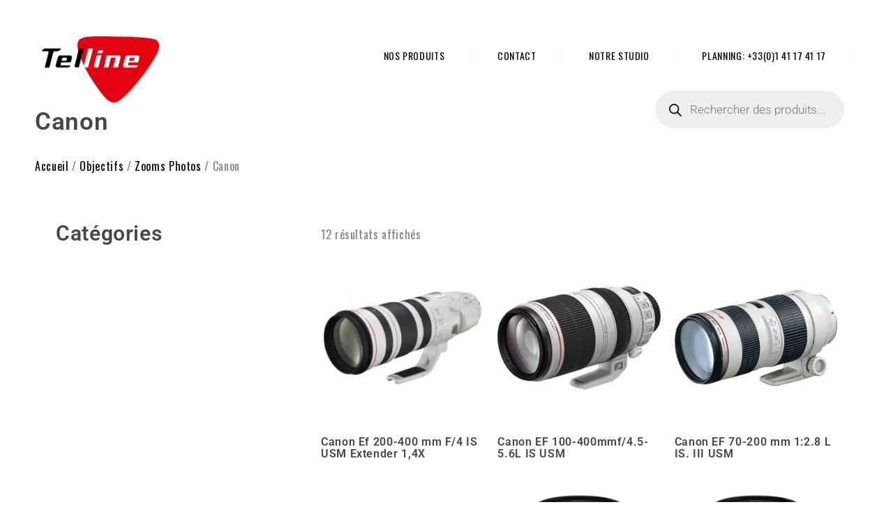

--- FILE ---
content_type: text/html; charset=UTF-8
request_url: https://telline.fr/categorie/objectifs/zooms-photos/canon-zooms-photos/
body_size: 17799
content:
<!DOCTYPE html>
<html lang="fr-FR" class="no-js no-svg">
<head>
    <meta charset="UTF-8">
    <meta name="viewport" content="width=device-width, initial-scale=1">
    <link rel="profile" href="http://gmpg.org/xfn/11">
    <meta name='robots' content='index, follow, max-image-preview:large, max-snippet:-1, max-video-preview:-1' />
	<style>img:is([sizes="auto" i], [sizes^="auto," i]) { contain-intrinsic-size: 3000px 1500px }</style>
	
	<!-- This site is optimized with the Yoast SEO plugin v26.5 - https://yoast.com/wordpress/plugins/seo/ -->
	<title>Archives des Canon - Telline</title>
	<link rel="canonical" href="https://telline.fr/categorie/objectifs/zooms-photos/canon-zooms-photos/" />
	<meta property="og:locale" content="fr_FR" />
	<meta property="og:type" content="article" />
	<meta property="og:title" content="Archives des Canon - Telline" />
	<meta property="og:url" content="https://telline.fr/categorie/objectifs/zooms-photos/canon-zooms-photos/" />
	<meta property="og:site_name" content="Telline" />
	<meta name="twitter:card" content="summary_large_image" />
	<script type="application/ld+json" class="yoast-schema-graph">{"@context":"https://schema.org","@graph":[{"@type":"CollectionPage","@id":"https://telline.fr/categorie/objectifs/zooms-photos/canon-zooms-photos/","url":"https://telline.fr/categorie/objectifs/zooms-photos/canon-zooms-photos/","name":"Archives des Canon - Telline","isPartOf":{"@id":"https://telline.fr/#website"},"primaryImageOfPage":{"@id":"https://telline.fr/categorie/objectifs/zooms-photos/canon-zooms-photos/#primaryimage"},"image":{"@id":"https://telline.fr/categorie/objectifs/zooms-photos/canon-zooms-photos/#primaryimage"},"thumbnailUrl":"https://telline.fr/wp-content/uploads/2021/06/image-63.jpeg","breadcrumb":{"@id":"https://telline.fr/categorie/objectifs/zooms-photos/canon-zooms-photos/#breadcrumb"},"inLanguage":"fr-FR"},{"@type":"ImageObject","inLanguage":"fr-FR","@id":"https://telline.fr/categorie/objectifs/zooms-photos/canon-zooms-photos/#primaryimage","url":"https://telline.fr/wp-content/uploads/2021/06/image-63.jpeg","contentUrl":"https://telline.fr/wp-content/uploads/2021/06/image-63.jpeg","width":350,"height":350},{"@type":"BreadcrumbList","@id":"https://telline.fr/categorie/objectifs/zooms-photos/canon-zooms-photos/#breadcrumb","itemListElement":[{"@type":"ListItem","position":1,"name":"Accueil","item":"https://telline.fr/"},{"@type":"ListItem","position":2,"name":"Objectifs","item":"https://telline.fr/categorie/objectifs/"},{"@type":"ListItem","position":3,"name":"Zooms Photos","item":"https://telline.fr/categorie/objectifs/zooms-photos/"},{"@type":"ListItem","position":4,"name":"Canon"}]},{"@type":"WebSite","@id":"https://telline.fr/#website","url":"https://telline.fr/","name":"Telline","description":"Loation caméras, optiques et accessoires","potentialAction":[{"@type":"SearchAction","target":{"@type":"EntryPoint","urlTemplate":"https://telline.fr/?s={search_term_string}"},"query-input":{"@type":"PropertyValueSpecification","valueRequired":true,"valueName":"search_term_string"}}],"inLanguage":"fr-FR"}]}</script>
	<!-- / Yoast SEO plugin. -->


<link rel='dns-prefetch' href='//fonts.googleapis.com' />
<link rel='dns-prefetch' href='//www.googletagmanager.com' />
<link rel="alternate" type="application/rss+xml" title="Telline &raquo; Flux" href="https://telline.fr/feed/" />
<link rel="alternate" type="application/rss+xml" title="Telline &raquo; Flux des commentaires" href="https://telline.fr/comments/feed/" />
<link rel="alternate" type="application/rss+xml" title="Flux pour Telline &raquo; Canon Catégorie" href="https://telline.fr/categorie/objectifs/zooms-photos/canon-zooms-photos/feed/" />
<script type="text/javascript">
/* <![CDATA[ */
window._wpemojiSettings = {"baseUrl":"https:\/\/s.w.org\/images\/core\/emoji\/16.0.1\/72x72\/","ext":".png","svgUrl":"https:\/\/s.w.org\/images\/core\/emoji\/16.0.1\/svg\/","svgExt":".svg","source":{"concatemoji":"https:\/\/telline.fr\/wp-includes\/js\/wp-emoji-release.min.js?ver=6.8.3"}};
/*! This file is auto-generated */
!function(s,n){var o,i,e;function c(e){try{var t={supportTests:e,timestamp:(new Date).valueOf()};sessionStorage.setItem(o,JSON.stringify(t))}catch(e){}}function p(e,t,n){e.clearRect(0,0,e.canvas.width,e.canvas.height),e.fillText(t,0,0);var t=new Uint32Array(e.getImageData(0,0,e.canvas.width,e.canvas.height).data),a=(e.clearRect(0,0,e.canvas.width,e.canvas.height),e.fillText(n,0,0),new Uint32Array(e.getImageData(0,0,e.canvas.width,e.canvas.height).data));return t.every(function(e,t){return e===a[t]})}function u(e,t){e.clearRect(0,0,e.canvas.width,e.canvas.height),e.fillText(t,0,0);for(var n=e.getImageData(16,16,1,1),a=0;a<n.data.length;a++)if(0!==n.data[a])return!1;return!0}function f(e,t,n,a){switch(t){case"flag":return n(e,"\ud83c\udff3\ufe0f\u200d\u26a7\ufe0f","\ud83c\udff3\ufe0f\u200b\u26a7\ufe0f")?!1:!n(e,"\ud83c\udde8\ud83c\uddf6","\ud83c\udde8\u200b\ud83c\uddf6")&&!n(e,"\ud83c\udff4\udb40\udc67\udb40\udc62\udb40\udc65\udb40\udc6e\udb40\udc67\udb40\udc7f","\ud83c\udff4\u200b\udb40\udc67\u200b\udb40\udc62\u200b\udb40\udc65\u200b\udb40\udc6e\u200b\udb40\udc67\u200b\udb40\udc7f");case"emoji":return!a(e,"\ud83e\udedf")}return!1}function g(e,t,n,a){var r="undefined"!=typeof WorkerGlobalScope&&self instanceof WorkerGlobalScope?new OffscreenCanvas(300,150):s.createElement("canvas"),o=r.getContext("2d",{willReadFrequently:!0}),i=(o.textBaseline="top",o.font="600 32px Arial",{});return e.forEach(function(e){i[e]=t(o,e,n,a)}),i}function t(e){var t=s.createElement("script");t.src=e,t.defer=!0,s.head.appendChild(t)}"undefined"!=typeof Promise&&(o="wpEmojiSettingsSupports",i=["flag","emoji"],n.supports={everything:!0,everythingExceptFlag:!0},e=new Promise(function(e){s.addEventListener("DOMContentLoaded",e,{once:!0})}),new Promise(function(t){var n=function(){try{var e=JSON.parse(sessionStorage.getItem(o));if("object"==typeof e&&"number"==typeof e.timestamp&&(new Date).valueOf()<e.timestamp+604800&&"object"==typeof e.supportTests)return e.supportTests}catch(e){}return null}();if(!n){if("undefined"!=typeof Worker&&"undefined"!=typeof OffscreenCanvas&&"undefined"!=typeof URL&&URL.createObjectURL&&"undefined"!=typeof Blob)try{var e="postMessage("+g.toString()+"("+[JSON.stringify(i),f.toString(),p.toString(),u.toString()].join(",")+"));",a=new Blob([e],{type:"text/javascript"}),r=new Worker(URL.createObjectURL(a),{name:"wpTestEmojiSupports"});return void(r.onmessage=function(e){c(n=e.data),r.terminate(),t(n)})}catch(e){}c(n=g(i,f,p,u))}t(n)}).then(function(e){for(var t in e)n.supports[t]=e[t],n.supports.everything=n.supports.everything&&n.supports[t],"flag"!==t&&(n.supports.everythingExceptFlag=n.supports.everythingExceptFlag&&n.supports[t]);n.supports.everythingExceptFlag=n.supports.everythingExceptFlag&&!n.supports.flag,n.DOMReady=!1,n.readyCallback=function(){n.DOMReady=!0}}).then(function(){return e}).then(function(){var e;n.supports.everything||(n.readyCallback(),(e=n.source||{}).concatemoji?t(e.concatemoji):e.wpemoji&&e.twemoji&&(t(e.twemoji),t(e.wpemoji)))}))}((window,document),window._wpemojiSettings);
/* ]]> */
</script>
<style id='wp-emoji-styles-inline-css' type='text/css'>

	img.wp-smiley, img.emoji {
		display: inline !important;
		border: none !important;
		box-shadow: none !important;
		height: 1em !important;
		width: 1em !important;
		margin: 0 0.07em !important;
		vertical-align: -0.1em !important;
		background: none !important;
		padding: 0 !important;
	}
</style>
<link rel='stylesheet' id='wp-block-library-css' href='https://telline.fr/wp-includes/css/dist/block-library/style.min.css?ver=6.8.3' type='text/css' media='all' />
<style id='classic-theme-styles-inline-css' type='text/css'>
/*! This file is auto-generated */
.wp-block-button__link{color:#fff;background-color:#32373c;border-radius:9999px;box-shadow:none;text-decoration:none;padding:calc(.667em + 2px) calc(1.333em + 2px);font-size:1.125em}.wp-block-file__button{background:#32373c;color:#fff;text-decoration:none}
</style>
<style id='global-styles-inline-css' type='text/css'>
:root{--wp--preset--aspect-ratio--square: 1;--wp--preset--aspect-ratio--4-3: 4/3;--wp--preset--aspect-ratio--3-4: 3/4;--wp--preset--aspect-ratio--3-2: 3/2;--wp--preset--aspect-ratio--2-3: 2/3;--wp--preset--aspect-ratio--16-9: 16/9;--wp--preset--aspect-ratio--9-16: 9/16;--wp--preset--color--black: #000000;--wp--preset--color--cyan-bluish-gray: #abb8c3;--wp--preset--color--white: #ffffff;--wp--preset--color--pale-pink: #f78da7;--wp--preset--color--vivid-red: #cf2e2e;--wp--preset--color--luminous-vivid-orange: #ff6900;--wp--preset--color--luminous-vivid-amber: #fcb900;--wp--preset--color--light-green-cyan: #7bdcb5;--wp--preset--color--vivid-green-cyan: #00d084;--wp--preset--color--pale-cyan-blue: #8ed1fc;--wp--preset--color--vivid-cyan-blue: #0693e3;--wp--preset--color--vivid-purple: #9b51e0;--wp--preset--gradient--vivid-cyan-blue-to-vivid-purple: linear-gradient(135deg,rgba(6,147,227,1) 0%,rgb(155,81,224) 100%);--wp--preset--gradient--light-green-cyan-to-vivid-green-cyan: linear-gradient(135deg,rgb(122,220,180) 0%,rgb(0,208,130) 100%);--wp--preset--gradient--luminous-vivid-amber-to-luminous-vivid-orange: linear-gradient(135deg,rgba(252,185,0,1) 0%,rgba(255,105,0,1) 100%);--wp--preset--gradient--luminous-vivid-orange-to-vivid-red: linear-gradient(135deg,rgba(255,105,0,1) 0%,rgb(207,46,46) 100%);--wp--preset--gradient--very-light-gray-to-cyan-bluish-gray: linear-gradient(135deg,rgb(238,238,238) 0%,rgb(169,184,195) 100%);--wp--preset--gradient--cool-to-warm-spectrum: linear-gradient(135deg,rgb(74,234,220) 0%,rgb(151,120,209) 20%,rgb(207,42,186) 40%,rgb(238,44,130) 60%,rgb(251,105,98) 80%,rgb(254,248,76) 100%);--wp--preset--gradient--blush-light-purple: linear-gradient(135deg,rgb(255,206,236) 0%,rgb(152,150,240) 100%);--wp--preset--gradient--blush-bordeaux: linear-gradient(135deg,rgb(254,205,165) 0%,rgb(254,45,45) 50%,rgb(107,0,62) 100%);--wp--preset--gradient--luminous-dusk: linear-gradient(135deg,rgb(255,203,112) 0%,rgb(199,81,192) 50%,rgb(65,88,208) 100%);--wp--preset--gradient--pale-ocean: linear-gradient(135deg,rgb(255,245,203) 0%,rgb(182,227,212) 50%,rgb(51,167,181) 100%);--wp--preset--gradient--electric-grass: linear-gradient(135deg,rgb(202,248,128) 0%,rgb(113,206,126) 100%);--wp--preset--gradient--midnight: linear-gradient(135deg,rgb(2,3,129) 0%,rgb(40,116,252) 100%);--wp--preset--font-size--small: 13px;--wp--preset--font-size--medium: 20px;--wp--preset--font-size--large: 36px;--wp--preset--font-size--x-large: 42px;--wp--preset--spacing--20: 0.44rem;--wp--preset--spacing--30: 0.67rem;--wp--preset--spacing--40: 1rem;--wp--preset--spacing--50: 1.5rem;--wp--preset--spacing--60: 2.25rem;--wp--preset--spacing--70: 3.38rem;--wp--preset--spacing--80: 5.06rem;--wp--preset--shadow--natural: 6px 6px 9px rgba(0, 0, 0, 0.2);--wp--preset--shadow--deep: 12px 12px 50px rgba(0, 0, 0, 0.4);--wp--preset--shadow--sharp: 6px 6px 0px rgba(0, 0, 0, 0.2);--wp--preset--shadow--outlined: 6px 6px 0px -3px rgba(255, 255, 255, 1), 6px 6px rgba(0, 0, 0, 1);--wp--preset--shadow--crisp: 6px 6px 0px rgba(0, 0, 0, 1);}:where(.is-layout-flex){gap: 0.5em;}:where(.is-layout-grid){gap: 0.5em;}body .is-layout-flex{display: flex;}.is-layout-flex{flex-wrap: wrap;align-items: center;}.is-layout-flex > :is(*, div){margin: 0;}body .is-layout-grid{display: grid;}.is-layout-grid > :is(*, div){margin: 0;}:where(.wp-block-columns.is-layout-flex){gap: 2em;}:where(.wp-block-columns.is-layout-grid){gap: 2em;}:where(.wp-block-post-template.is-layout-flex){gap: 1.25em;}:where(.wp-block-post-template.is-layout-grid){gap: 1.25em;}.has-black-color{color: var(--wp--preset--color--black) !important;}.has-cyan-bluish-gray-color{color: var(--wp--preset--color--cyan-bluish-gray) !important;}.has-white-color{color: var(--wp--preset--color--white) !important;}.has-pale-pink-color{color: var(--wp--preset--color--pale-pink) !important;}.has-vivid-red-color{color: var(--wp--preset--color--vivid-red) !important;}.has-luminous-vivid-orange-color{color: var(--wp--preset--color--luminous-vivid-orange) !important;}.has-luminous-vivid-amber-color{color: var(--wp--preset--color--luminous-vivid-amber) !important;}.has-light-green-cyan-color{color: var(--wp--preset--color--light-green-cyan) !important;}.has-vivid-green-cyan-color{color: var(--wp--preset--color--vivid-green-cyan) !important;}.has-pale-cyan-blue-color{color: var(--wp--preset--color--pale-cyan-blue) !important;}.has-vivid-cyan-blue-color{color: var(--wp--preset--color--vivid-cyan-blue) !important;}.has-vivid-purple-color{color: var(--wp--preset--color--vivid-purple) !important;}.has-black-background-color{background-color: var(--wp--preset--color--black) !important;}.has-cyan-bluish-gray-background-color{background-color: var(--wp--preset--color--cyan-bluish-gray) !important;}.has-white-background-color{background-color: var(--wp--preset--color--white) !important;}.has-pale-pink-background-color{background-color: var(--wp--preset--color--pale-pink) !important;}.has-vivid-red-background-color{background-color: var(--wp--preset--color--vivid-red) !important;}.has-luminous-vivid-orange-background-color{background-color: var(--wp--preset--color--luminous-vivid-orange) !important;}.has-luminous-vivid-amber-background-color{background-color: var(--wp--preset--color--luminous-vivid-amber) !important;}.has-light-green-cyan-background-color{background-color: var(--wp--preset--color--light-green-cyan) !important;}.has-vivid-green-cyan-background-color{background-color: var(--wp--preset--color--vivid-green-cyan) !important;}.has-pale-cyan-blue-background-color{background-color: var(--wp--preset--color--pale-cyan-blue) !important;}.has-vivid-cyan-blue-background-color{background-color: var(--wp--preset--color--vivid-cyan-blue) !important;}.has-vivid-purple-background-color{background-color: var(--wp--preset--color--vivid-purple) !important;}.has-black-border-color{border-color: var(--wp--preset--color--black) !important;}.has-cyan-bluish-gray-border-color{border-color: var(--wp--preset--color--cyan-bluish-gray) !important;}.has-white-border-color{border-color: var(--wp--preset--color--white) !important;}.has-pale-pink-border-color{border-color: var(--wp--preset--color--pale-pink) !important;}.has-vivid-red-border-color{border-color: var(--wp--preset--color--vivid-red) !important;}.has-luminous-vivid-orange-border-color{border-color: var(--wp--preset--color--luminous-vivid-orange) !important;}.has-luminous-vivid-amber-border-color{border-color: var(--wp--preset--color--luminous-vivid-amber) !important;}.has-light-green-cyan-border-color{border-color: var(--wp--preset--color--light-green-cyan) !important;}.has-vivid-green-cyan-border-color{border-color: var(--wp--preset--color--vivid-green-cyan) !important;}.has-pale-cyan-blue-border-color{border-color: var(--wp--preset--color--pale-cyan-blue) !important;}.has-vivid-cyan-blue-border-color{border-color: var(--wp--preset--color--vivid-cyan-blue) !important;}.has-vivid-purple-border-color{border-color: var(--wp--preset--color--vivid-purple) !important;}.has-vivid-cyan-blue-to-vivid-purple-gradient-background{background: var(--wp--preset--gradient--vivid-cyan-blue-to-vivid-purple) !important;}.has-light-green-cyan-to-vivid-green-cyan-gradient-background{background: var(--wp--preset--gradient--light-green-cyan-to-vivid-green-cyan) !important;}.has-luminous-vivid-amber-to-luminous-vivid-orange-gradient-background{background: var(--wp--preset--gradient--luminous-vivid-amber-to-luminous-vivid-orange) !important;}.has-luminous-vivid-orange-to-vivid-red-gradient-background{background: var(--wp--preset--gradient--luminous-vivid-orange-to-vivid-red) !important;}.has-very-light-gray-to-cyan-bluish-gray-gradient-background{background: var(--wp--preset--gradient--very-light-gray-to-cyan-bluish-gray) !important;}.has-cool-to-warm-spectrum-gradient-background{background: var(--wp--preset--gradient--cool-to-warm-spectrum) !important;}.has-blush-light-purple-gradient-background{background: var(--wp--preset--gradient--blush-light-purple) !important;}.has-blush-bordeaux-gradient-background{background: var(--wp--preset--gradient--blush-bordeaux) !important;}.has-luminous-dusk-gradient-background{background: var(--wp--preset--gradient--luminous-dusk) !important;}.has-pale-ocean-gradient-background{background: var(--wp--preset--gradient--pale-ocean) !important;}.has-electric-grass-gradient-background{background: var(--wp--preset--gradient--electric-grass) !important;}.has-midnight-gradient-background{background: var(--wp--preset--gradient--midnight) !important;}.has-small-font-size{font-size: var(--wp--preset--font-size--small) !important;}.has-medium-font-size{font-size: var(--wp--preset--font-size--medium) !important;}.has-large-font-size{font-size: var(--wp--preset--font-size--large) !important;}.has-x-large-font-size{font-size: var(--wp--preset--font-size--x-large) !important;}
:where(.wp-block-post-template.is-layout-flex){gap: 1.25em;}:where(.wp-block-post-template.is-layout-grid){gap: 1.25em;}
:where(.wp-block-columns.is-layout-flex){gap: 2em;}:where(.wp-block-columns.is-layout-grid){gap: 2em;}
:root :where(.wp-block-pullquote){font-size: 1.5em;line-height: 1.6;}
</style>
<link rel='stylesheet' id='contact-form-7-css' href='https://telline.fr/wp-content/plugins/contact-form-7/includes/css/styles.css?ver=6.1.4' type='text/css' media='all' />
<link rel='stylesheet' id='rs-plugin-settings-css' href='https://telline.fr/wp-content/plugins/revslider/public/assets/css/rs6.css?ver=6.3.3' type='text/css' media='all' />
<style id='rs-plugin-settings-inline-css' type='text/css'>
#rs-demo-id {}
</style>
<link rel='stylesheet' id='woocommerce-layout-css' href='https://telline.fr/wp-content/plugins/woocommerce/assets/css/woocommerce-layout.css?ver=10.3.6' type='text/css' media='all' />
<style id='woocommerce-layout-inline-css' type='text/css'>

	.infinite-scroll .woocommerce-pagination {
		display: none;
	}
</style>
<link rel='stylesheet' id='woocommerce-smallscreen-css' href='https://telline.fr/wp-content/plugins/woocommerce/assets/css/woocommerce-smallscreen.css?ver=10.3.6' type='text/css' media='only screen and (max-width: 768px)' />
<link rel='stylesheet' id='woocommerce-general-css' href='https://telline.fr/wp-content/plugins/woocommerce/assets/css/woocommerce.css?ver=10.3.6' type='text/css' media='all' />
<style id='woocommerce-inline-inline-css' type='text/css'>
.woocommerce form .form-row .required { visibility: visible; }
</style>
<link rel='stylesheet' id='brands-styles-css' href='https://telline.fr/wp-content/plugins/woocommerce/assets/css/brands.css?ver=10.3.6' type='text/css' media='all' />
<link rel='stylesheet' id='dgwt-wcas-style-css' href='https://telline.fr/wp-content/plugins/ajax-search-for-woocommerce/assets/css/style.min.css?ver=1.32.0' type='text/css' media='all' />
<link rel='stylesheet' id='meipaly-google-fonts-css' href='https://fonts.googleapis.com/css?family=Oswald%3A200%2C300%2C400%2C500%2C600%2C700&#038;subset=latin%2Clatin-ext&#038;ver=6.8.3' type='text/css' media='all' />
<link rel='stylesheet' id='bootstrap-css' href='https://telline.fr/wp-content/themes/meipaly/assets/css/bootstrap.css?ver=6.8.3' type='text/css' media='all' />
<link rel='stylesheet' id='owl-carousel-css' href='https://telline.fr/wp-content/themes/meipaly/assets/css/owl.carousel.css?ver=6.8.3' type='text/css' media='all' />
<link rel='stylesheet' id='owl-theme-css' href='https://telline.fr/wp-content/themes/meipaly/assets/css/owl.theme.css?ver=6.8.3' type='text/css' media='all' />
<link rel='stylesheet' id='font-awesome-css' href='https://telline.fr/wp-content/plugins/elementor/assets/lib/font-awesome/css/font-awesome.min.css?ver=4.7.0' type='text/css' media='all' />
<link rel='stylesheet' id='line-awesome-css' href='https://telline.fr/wp-content/themes/meipaly/assets/css/line-awesome.css?ver=6.8.3' type='text/css' media='all' />
<link rel='stylesheet' id='slick-theme-css' href='https://telline.fr/wp-content/themes/meipaly/assets/css/slick-theme.css?ver=6.8.3' type='text/css' media='all' />
<link rel='stylesheet' id='slick-css' href='https://telline.fr/wp-content/themes/meipaly/assets/css/slick.css?ver=6.8.3' type='text/css' media='all' />
<link rel='stylesheet' id='meipaly-icons-css' href='https://telline.fr/wp-content/themes/meipaly/assets/css/icons.css?ver=6.8.3' type='text/css' media='all' />
<link rel='stylesheet' id='animate-css' href='https://telline.fr/wp-content/themes/meipaly/assets/css/animate.css?ver=6.8.3' type='text/css' media='all' />
<link rel='stylesheet' id='magnific-popup-css' href='https://telline.fr/wp-content/themes/meipaly/assets/css/magnific-popup.css?ver=6.8.3' type='text/css' media='all' />
<link rel='stylesheet' id='meipaly-preset-css' href='https://telline.fr/wp-content/themes/meipaly/assets/css/preset.css?ver=6.8.3' type='text/css' media='all' />
<link rel='stylesheet' id='meipaly-theme-css' href='https://telline.fr/wp-content/themes/meipaly/assets/css/theme.css?ver=6.8.3' type='text/css' media='all' />
<link rel='stylesheet' id='meipaly-responsive-css' href='https://telline.fr/wp-content/themes/meipaly/assets/css/responsive.css?ver=6.8.3' type='text/css' media='all' />
<link rel='stylesheet' id='meipaly-preloader-css' href='https://telline.fr/wp-content/themes/meipaly/assets/css/preloader.css?ver=6.8.3' type='text/css' media='all' />
<link rel='stylesheet' id='elementor-frontend-css' href='https://telline.fr/wp-content/plugins/elementor/assets/css/frontend.min.css?ver=3.33.4' type='text/css' media='all' />
<link rel='stylesheet' id='widget-heading-css' href='https://telline.fr/wp-content/plugins/elementor/assets/css/widget-heading.min.css?ver=3.33.4' type='text/css' media='all' />
<link rel='stylesheet' id='widget-woocommerce-products-css' href='https://telline.fr/wp-content/plugins/elementor-pro/assets/css/widget-woocommerce-products.min.css?ver=3.33.2' type='text/css' media='all' />
<link rel='stylesheet' id='widget-woocommerce-categories-css' href='https://telline.fr/wp-content/plugins/elementor-pro/assets/css/widget-woocommerce-categories.min.css?ver=3.33.2' type='text/css' media='all' />
<link rel='stylesheet' id='widget-woocommerce-products-archive-css' href='https://telline.fr/wp-content/plugins/elementor-pro/assets/css/widget-woocommerce-products-archive.min.css?ver=3.33.2' type='text/css' media='all' />
<link rel='stylesheet' id='elementor-icons-css' href='https://telline.fr/wp-content/plugins/elementor/assets/lib/eicons/css/elementor-icons.min.css?ver=5.44.0' type='text/css' media='all' />
<link rel='stylesheet' id='elementor-post-676-css' href='https://telline.fr/wp-content/uploads/elementor/css/post-676.css?ver=1765267304' type='text/css' media='all' />
<link rel='stylesheet' id='font-awesome-5-all-css' href='https://telline.fr/wp-content/plugins/elementor/assets/lib/font-awesome/css/all.min.css?ver=3.33.4' type='text/css' media='all' />
<link rel='stylesheet' id='font-awesome-4-shim-css' href='https://telline.fr/wp-content/plugins/elementor/assets/lib/font-awesome/css/v4-shims.min.css?ver=3.33.4' type='text/css' media='all' />
<link rel='stylesheet' id='elementor-post-776-css' href='https://telline.fr/wp-content/uploads/elementor/css/post-776.css?ver=1765267377' type='text/css' media='all' />
<link rel='stylesheet' id='elementor-gf-local-roboto-css' href='https://telline.fr/wp-content/uploads/elementor/google-fonts/css/roboto.css?ver=1743667314' type='text/css' media='all' />
<link rel='stylesheet' id='elementor-gf-local-robotoslab-css' href='https://telline.fr/wp-content/uploads/elementor/google-fonts/css/robotoslab.css?ver=1743667316' type='text/css' media='all' />
<script type="text/javascript" src="https://telline.fr/wp-includes/js/jquery/jquery.min.js?ver=3.7.1" id="jquery-core-js"></script>
<script type="text/javascript" src="https://telline.fr/wp-includes/js/jquery/jquery-migrate.min.js?ver=3.4.1" id="jquery-migrate-js"></script>
<script type="text/javascript" src="https://telline.fr/wp-content/plugins/revslider/public/assets/js/rbtools.min.js?ver=6.3.3" id="tp-tools-js"></script>
<script type="text/javascript" src="https://telline.fr/wp-content/plugins/revslider/public/assets/js/rs6.min.js?ver=6.3.3" id="revmin-js"></script>
<script type="text/javascript" src="https://telline.fr/wp-content/plugins/woocommerce/assets/js/jquery-blockui/jquery.blockUI.min.js?ver=2.7.0-wc.10.3.6" id="wc-jquery-blockui-js" defer="defer" data-wp-strategy="defer"></script>
<script type="text/javascript" src="https://telline.fr/wp-content/plugins/woocommerce/assets/js/js-cookie/js.cookie.min.js?ver=2.1.4-wc.10.3.6" id="wc-js-cookie-js" defer="defer" data-wp-strategy="defer"></script>
<script type="text/javascript" id="woocommerce-js-extra">
/* <![CDATA[ */
var woocommerce_params = {"ajax_url":"\/wp-admin\/admin-ajax.php","wc_ajax_url":"\/?wc-ajax=%%endpoint%%","i18n_password_show":"Afficher le mot de passe","i18n_password_hide":"Masquer le mot de passe"};
/* ]]> */
</script>
<script type="text/javascript" src="https://telline.fr/wp-content/plugins/woocommerce/assets/js/frontend/woocommerce.min.js?ver=10.3.6" id="woocommerce-js" defer="defer" data-wp-strategy="defer"></script>
<script type="text/javascript" src="https://telline.fr/wp-content/plugins/elementor/assets/lib/font-awesome/js/v4-shims.min.js?ver=3.33.4" id="font-awesome-4-shim-js"></script>
<link rel="https://api.w.org/" href="https://telline.fr/wp-json/" /><link rel="alternate" title="JSON" type="application/json" href="https://telline.fr/wp-json/wp/v2/product_cat/89" /><link rel="EditURI" type="application/rsd+xml" title="RSD" href="https://telline.fr/xmlrpc.php?rsd" />
<meta name="generator" content="WordPress 6.8.3" />
<meta name="generator" content="WooCommerce 10.3.6" />
<meta name="generator" content="Site Kit by Google 1.167.0" />		<style>
			.dgwt-wcas-ico-magnifier,.dgwt-wcas-ico-magnifier-handler{max-width:20px}.dgwt-wcas-search-wrapp{max-width:600px}		</style>
			<noscript><style>.woocommerce-product-gallery{ opacity: 1 !important; }</style></noscript>
	
<!-- Balises Meta Google AdSense ajoutées par Site Kit -->
<meta name="google-adsense-platform-account" content="ca-host-pub-2644536267352236">
<meta name="google-adsense-platform-domain" content="sitekit.withgoogle.com">
<!-- Fin des balises Meta End Google AdSense ajoutées par Site Kit -->
<meta name="generator" content="Elementor 3.33.4; features: additional_custom_breakpoints; settings: css_print_method-external, google_font-enabled, font_display-auto">
			<style>
				.e-con.e-parent:nth-of-type(n+4):not(.e-lazyloaded):not(.e-no-lazyload),
				.e-con.e-parent:nth-of-type(n+4):not(.e-lazyloaded):not(.e-no-lazyload) * {
					background-image: none !important;
				}
				@media screen and (max-height: 1024px) {
					.e-con.e-parent:nth-of-type(n+3):not(.e-lazyloaded):not(.e-no-lazyload),
					.e-con.e-parent:nth-of-type(n+3):not(.e-lazyloaded):not(.e-no-lazyload) * {
						background-image: none !important;
					}
				}
				@media screen and (max-height: 640px) {
					.e-con.e-parent:nth-of-type(n+2):not(.e-lazyloaded):not(.e-no-lazyload),
					.e-con.e-parent:nth-of-type(n+2):not(.e-lazyloaded):not(.e-no-lazyload) * {
						background-image: none !important;
					}
				}
			</style>
			<meta name="generator" content="Powered by Slider Revolution 6.3.3 - responsive, Mobile-Friendly Slider Plugin for WordPress with comfortable drag and drop interface." />
<link rel="icon" href="https://telline.fr/wp-content/uploads/2021/01/cropped-telline-location-logo-32x32.png" sizes="32x32" />
<link rel="icon" href="https://telline.fr/wp-content/uploads/2021/01/cropped-telline-location-logo-192x192.png" sizes="192x192" />
<link rel="apple-touch-icon" href="https://telline.fr/wp-content/uploads/2021/01/cropped-telline-location-logo-180x180.png" />
<meta name="msapplication-TileImage" content="https://telline.fr/wp-content/uploads/2021/01/cropped-telline-location-logo-270x270.png" />
<script type="text/javascript">function setREVStartSize(e){
			//window.requestAnimationFrame(function() {				 
				window.RSIW = window.RSIW===undefined ? window.innerWidth : window.RSIW;	
				window.RSIH = window.RSIH===undefined ? window.innerHeight : window.RSIH;	
				try {								
					var pw = document.getElementById(e.c).parentNode.offsetWidth,
						newh;
					pw = pw===0 || isNaN(pw) ? window.RSIW : pw;
					e.tabw = e.tabw===undefined ? 0 : parseInt(e.tabw);
					e.thumbw = e.thumbw===undefined ? 0 : parseInt(e.thumbw);
					e.tabh = e.tabh===undefined ? 0 : parseInt(e.tabh);
					e.thumbh = e.thumbh===undefined ? 0 : parseInt(e.thumbh);
					e.tabhide = e.tabhide===undefined ? 0 : parseInt(e.tabhide);
					e.thumbhide = e.thumbhide===undefined ? 0 : parseInt(e.thumbhide);
					e.mh = e.mh===undefined || e.mh=="" || e.mh==="auto" ? 0 : parseInt(e.mh,0);		
					if(e.layout==="fullscreen" || e.l==="fullscreen") 						
						newh = Math.max(e.mh,window.RSIH);					
					else{					
						e.gw = Array.isArray(e.gw) ? e.gw : [e.gw];
						for (var i in e.rl) if (e.gw[i]===undefined || e.gw[i]===0) e.gw[i] = e.gw[i-1];					
						e.gh = e.el===undefined || e.el==="" || (Array.isArray(e.el) && e.el.length==0)? e.gh : e.el;
						e.gh = Array.isArray(e.gh) ? e.gh : [e.gh];
						for (var i in e.rl) if (e.gh[i]===undefined || e.gh[i]===0) e.gh[i] = e.gh[i-1];
											
						var nl = new Array(e.rl.length),
							ix = 0,						
							sl;					
						e.tabw = e.tabhide>=pw ? 0 : e.tabw;
						e.thumbw = e.thumbhide>=pw ? 0 : e.thumbw;
						e.tabh = e.tabhide>=pw ? 0 : e.tabh;
						e.thumbh = e.thumbhide>=pw ? 0 : e.thumbh;					
						for (var i in e.rl) nl[i] = e.rl[i]<window.RSIW ? 0 : e.rl[i];
						sl = nl[0];									
						for (var i in nl) if (sl>nl[i] && nl[i]>0) { sl = nl[i]; ix=i;}															
						var m = pw>(e.gw[ix]+e.tabw+e.thumbw) ? 1 : (pw-(e.tabw+e.thumbw)) / (e.gw[ix]);					
						newh =  (e.gh[ix] * m) + (e.tabh + e.thumbh);
					}				
					if(window.rs_init_css===undefined) window.rs_init_css = document.head.appendChild(document.createElement("style"));					
					document.getElementById(e.c).height = newh+"px";
					window.rs_init_css.innerHTML += "#"+e.c+"_wrapper { height: "+newh+"px }";				
				} catch(e){
					console.log("Failure at Presize of Slider:" + e)
				}					   
			//});
		  };</script>
		<style type="text/css" id="wp-custom-css">
			.logo4{ padding: 12px 0 !important;}
.logo4 img{ height: 95px !important;}
#meipaly-social-2 { padding-bottom: 0;}
@media all and (min-width: 320px) and (max-width: 767px){
.mainMenu3 .mobilemenu3 {
    top: -92px !important;
}
}		</style>
		<style id="kirki-inline-styles">.logo img{height:75px;}.logo{padding-top:12;padding-bottom:12;}.header_01{background:#ffffff;background-color:#ffffff;}.header2{background:#ffffff;background-color:#ffffff;}.header3{background:#ffffff;background-color:#ffffff;}.footer_1{background:#595959;background-color:#595959;}.footer_2{background:#595959;background-color:#595959;}</style></head>
<body class="archive tax-product_cat term-canon-zooms-photos term-89 wp-theme-meipaly theme-meipaly woocommerce woocommerce-page woocommerce-no-js elementor-page-776 elementor-default elementor-template-full-width elementor-kit-676">
    
<div class="preloader text-center"><div class="la-line-scale-party la-2x">
                                    <div></div>
                                    <div></div>
                                    <div></div>
                                    <div></div>
                                    <div></div>
                                </div></div><header class="header3  sticky_header ">
    <div class="container-fluid">
        <div class="row">
            <div class="col-md-2 col-sm-3">
                <div class="logo4">
                                            <a href="https://telline.fr/"><img src="https://telline.fr/wp-content/uploads/2021/01/telline-location-logo.png" alt="Telline"/></a>
                                    </div>
            </div>
                            <div class="col-md-10 col-sm-9 menuInRight">
                                    <nav class="mainMenu3">
                        <div class="mobilemenu mobilemenu3 hidden-lg hidden-md hidden-sm">
                            <i class="mei-menu"></i>
                        </div>
                        <ul id="menu-menu-telline" class=""><li id="menu-item-727" class="menu-item menu-item-type-post_type menu-item-object-page menu-item-727"><a class="external"  href="https://telline.fr/produits/">Nos produits</a></li>
<li id="menu-item-3363" class="menu-item menu-item-type-post_type menu-item-object-page menu-item-3363"><a class="external"  href="https://telline.fr/contact/">Contact</a></li>
<li id="menu-item-813" class="menu-item menu-item-type-custom menu-item-object-custom menu-item-813"><a class="externala"  href="https://www.imagessurcourstudio.com/">Notre studio</a></li>
<li id="menu-item-785" class="menu-item menu-item-type-custom menu-item-object-custom menu-item-785"><a class="externala"  href="tel:0141174117">planning: +33(0)1 41 17 41 17</a></li>
<li id="menu-item-3409" class="menu-item menu-item-type-custom menu-item-object-custom menu-item-3409"><div  class="dgwt-wcas-search-wrapp dgwt-wcas-has-submit woocommerce dgwt-wcas-style-pirx js-dgwt-wcas-layout-classic dgwt-wcas-layout-classic js-dgwt-wcas-mobile-overlay-enabled">
		<form class="dgwt-wcas-search-form" role="search" action="https://telline.fr/" method="get">
		<div class="dgwt-wcas-sf-wrapp">
						<label class="screen-reader-text"
				   for="dgwt-wcas-search-input-1">Recherche de produits</label>

			<input id="dgwt-wcas-search-input-1"
				   type="search"
				   class="dgwt-wcas-search-input"
				   name="s"
				   value=""
				   placeholder="Rechercher des produits..."
				   autocomplete="off"
							/>
			<div class="dgwt-wcas-preloader"></div>

			<div class="dgwt-wcas-voice-search"></div>

							<button type="submit"
						aria-label="Rechercher"
						class="dgwt-wcas-search-submit">				<svg class="dgwt-wcas-ico-magnifier" xmlns="http://www.w3.org/2000/svg" width="18" height="18" viewBox="0 0 18 18">
					<path  d=" M 16.722523,17.901412 C 16.572585,17.825208 15.36088,16.670476 14.029846,15.33534 L 11.609782,12.907819 11.01926,13.29667 C 8.7613237,14.783493 5.6172703,14.768302 3.332423,13.259528 -0.07366363,11.010358 -1.0146502,6.5989684 1.1898146,3.2148776
						  1.5505179,2.6611594 2.4056498,1.7447266 2.9644271,1.3130497 3.4423015,0.94387379 4.3921825,0.48568469 5.1732652,0.2475835 5.886299,0.03022609 6.1341883,0 7.2037391,0 8.2732897,0 8.521179,0.03022609 9.234213,0.2475835 c 0.781083,0.23810119 1.730962,0.69629029 2.208837,1.0654662
						  0.532501,0.4113763 1.39922,1.3400096 1.760153,1.8858877 1.520655,2.2998531 1.599025,5.3023778 0.199549,7.6451086 -0.208076,0.348322 -0.393306,0.668209 -0.411622,0.710863 -0.01831,0.04265 1.065556,1.18264 2.408603,2.533307 1.343046,1.350666 2.486621,2.574792 2.541278,2.720279 0.282475,0.7519
						  -0.503089,1.456506 -1.218488,1.092917 z M 8.4027892,12.475062 C 9.434946,12.25579 10.131043,11.855461 10.99416,10.984753 11.554519,10.419467 11.842507,10.042366 12.062078,9.5863882 12.794223,8.0659672 12.793657,6.2652398 12.060578,4.756293 11.680383,3.9737304 10.453587,2.7178427
						  9.730569,2.3710306 8.6921295,1.8729196 8.3992147,1.807606 7.2037567,1.807606 6.0082984,1.807606 5.7153841,1.87292 4.6769446,2.3710306 3.9539263,2.7178427 2.7271301,3.9737304 2.3469352,4.756293 1.6138384,6.2652398 1.6132726,8.0659672 2.3454252,9.5863882 c 0.4167354,0.8654208 1.5978784,2.0575608
						  2.4443766,2.4671358 1.0971012,0.530827 2.3890403,0.681561 3.6130134,0.421538 z
					"/>
				</svg>
				</button>
			
			<input type="hidden" name="post_type" value="product"/>
			<input type="hidden" name="dgwt_wcas" value="1"/>

			
					</div>
	</form>
</div>
</li>
</ul>                    </nav>
                </div>
                            </div>
        </div>
    </div>
</header>		<div data-elementor-type="product-archive" data-elementor-id="776" class="elementor elementor-776 elementor-location-archive product" data-elementor-post-type="elementor_library">
					<section class="elementor-section elementor-top-section elementor-element elementor-element-786bd711 elementor-section-boxed elementor-section-height-default elementor-section-height-default" data-id="786bd711" data-element_type="section">
						<div class="elementor-container elementor-column-gap-default">
					<div class="elementor-column elementor-col-100 elementor-top-column elementor-element elementor-element-1a2536a3" data-id="1a2536a3" data-element_type="column">
			<div class="elementor-widget-wrap elementor-element-populated">
						<div class="elementor-element elementor-element-7efae7c0 elementor-widget elementor-widget-heading" data-id="7efae7c0" data-element_type="widget" data-widget_type="heading.default">
				<div class="elementor-widget-container">
					<h2 class="elementor-heading-title elementor-size-default">Canon</h2>				</div>
				</div>
				<div class="elementor-element elementor-element-171754b elementor-widget elementor-widget-woocommerce-breadcrumb" data-id="171754b" data-element_type="widget" data-widget_type="woocommerce-breadcrumb.default">
				<div class="elementor-widget-container">
					<nav class="woocommerce-breadcrumb" aria-label="Breadcrumb"><a href="https://telline.fr">Accueil</a>&nbsp;&#47;&nbsp;<a href="https://telline.fr/categorie/objectifs/">Objectifs</a>&nbsp;&#47;&nbsp;<a href="https://telline.fr/categorie/objectifs/zooms-photos/">Zooms Photos</a>&nbsp;&#47;&nbsp;Canon</nav>				</div>
				</div>
					</div>
		</div>
					</div>
		</section>
				<section class="elementor-section elementor-top-section elementor-element elementor-element-304a2fc elementor-section-boxed elementor-section-height-default elementor-section-height-default" data-id="304a2fc" data-element_type="section">
						<div class="elementor-container elementor-column-gap-default">
					<div class="elementor-column elementor-col-33 elementor-top-column elementor-element elementor-element-b545ed5" data-id="b545ed5" data-element_type="column">
			<div class="elementor-widget-wrap elementor-element-populated">
						<div class="elementor-element elementor-element-9b839e8 elementor-widget elementor-widget-heading" data-id="9b839e8" data-element_type="widget" data-widget_type="heading.default">
				<div class="elementor-widget-container">
					<h2 class="elementor-heading-title elementor-size-default">Catégories</h2>				</div>
				</div>
				<div class="elementor-element elementor-element-efaadf1 elementor-grid-1 elementor-product-loop-item--align-left catlisttcds elementor-grid-tablet-3 elementor-grid-mobile-2 elementor-products-grid elementor-wc-products elementor-widget elementor-widget-wc-categories" data-id="efaadf1" data-element_type="widget" data-widget_type="wc-categories.default">
				<div class="elementor-widget-container">
					<div class="woocommerce columns-1"></div>				</div>
				</div>
					</div>
		</div>
				<div class="elementor-column elementor-col-66 elementor-top-column elementor-element elementor-element-b22056e" data-id="b22056e" data-element_type="column">
			<div class="elementor-widget-wrap elementor-element-populated">
						<div class="elementor-element elementor-element-ec8d55a elementor-products-grid elementor-wc-products elementor-show-pagination-border-yes elementor-widget elementor-widget-wc-archive-products" data-id="ec8d55a" data-element_type="widget" data-widget_type="wc-archive-products.default">
				<div class="elementor-widget-container">
					<div class="woocommerce columns-3 "><div class="woocommerce-notices-wrapper"></div><p class="woocommerce-result-count" role="alert" aria-relevant="all" >
	12 résultats affichés</p>
<ul class="products elementor-grid columns-3">
<li class="product type-product post-1472 status-publish first instock product_cat-canon-zooms-photos product_cat-objectifs product_cat-zooms-photos has-post-thumbnail shipping-taxable product-type-simple">
	<a href="https://telline.fr/produit/canon-ef-200-400-mm-f-4-is-usm-extender-14x/" class="woocommerce-LoopProduct-link woocommerce-loop-product__link"><img fetchpriority="high" width="300" height="300" src="https://telline.fr/wp-content/uploads/2021/06/image-63-300x300.jpeg" class="attachment-woocommerce_thumbnail size-woocommerce_thumbnail" alt="Canon Ef 200-400 mm F/4 IS USM Extender 1,4X" decoding="async" srcset="https://telline.fr/wp-content/uploads/2021/06/image-63-300x300.jpeg 300w, https://telline.fr/wp-content/uploads/2021/06/image-63-150x150.jpeg 150w, https://telline.fr/wp-content/uploads/2021/06/image-63-110x110.jpeg 110w, https://telline.fr/wp-content/uploads/2021/06/image-63-100x100.jpeg 100w, https://telline.fr/wp-content/uploads/2021/06/image-63.jpeg 350w" sizes="(max-width: 300px) 100vw, 300px" /><h2 class="woocommerce-loop-product__title">Canon Ef 200-400 mm F/4 IS USM Extender 1,4X</h2>
</a></li>
<li class="product type-product post-1464 status-publish instock product_cat-canon-zooms-photos product_cat-objectifs product_cat-zooms-photos has-post-thumbnail shipping-taxable product-type-simple">
	<a href="https://telline.fr/produit/canon-ef-100-400mmf-4-5-5-6l-is-usm/" class="woocommerce-LoopProduct-link woocommerce-loop-product__link"><img width="300" height="300" src="https://telline.fr/wp-content/uploads/2021/06/image-65-300x300.jpeg" class="attachment-woocommerce_thumbnail size-woocommerce_thumbnail" alt="Canon EF 100-400mmf/4.5-5.6L IS USM" decoding="async" srcset="https://telline.fr/wp-content/uploads/2021/06/image-65-300x300.jpeg 300w, https://telline.fr/wp-content/uploads/2021/06/image-65-150x150.jpeg 150w, https://telline.fr/wp-content/uploads/2021/06/image-65-110x110.jpeg 110w, https://telline.fr/wp-content/uploads/2021/06/image-65-100x100.jpeg 100w, https://telline.fr/wp-content/uploads/2021/06/image-65.jpeg 450w" sizes="(max-width: 300px) 100vw, 300px" /><h2 class="woocommerce-loop-product__title">Canon EF 100-400mmf/4.5-5.6L IS USM</h2>
</a></li>
<li class="product type-product post-1483 status-publish last instock product_cat-canon-zooms-photos product_cat-objectifs product_cat-zooms-photos has-post-thumbnail shipping-taxable product-type-simple">
	<a href="https://telline.fr/produit/canon-ef-70-200-mm-12-8-l-is-usm-ii/" class="woocommerce-LoopProduct-link woocommerce-loop-product__link"><img width="300" height="300" src="https://telline.fr/wp-content/uploads/2021/06/image-67-300x300.jpeg" class="attachment-woocommerce_thumbnail size-woocommerce_thumbnail" alt="Canon EF 70-200 mm 1:2.8 L IS. III USM" decoding="async" srcset="https://telline.fr/wp-content/uploads/2021/06/image-67-300x300.jpeg 300w, https://telline.fr/wp-content/uploads/2021/06/image-67-150x150.jpeg 150w, https://telline.fr/wp-content/uploads/2021/06/image-67-110x110.jpeg 110w, https://telline.fr/wp-content/uploads/2021/06/image-67-100x100.jpeg 100w, https://telline.fr/wp-content/uploads/2021/06/image-67.jpeg 500w" sizes="(max-width: 300px) 100vw, 300px" /><h2 class="woocommerce-loop-product__title">Canon EF 70-200 mm 1:2.8 L IS. III USM</h2>
</a></li>
<li class="product type-product post-1492 status-publish first instock product_cat-canon-zooms-photos product_cat-objectifs product_cat-zooms-photos has-post-thumbnail shipping-taxable product-type-simple">
	<a href="https://telline.fr/produit/canon-ef-28-300mm-f-3-5-5-6l-is-usm/" class="woocommerce-LoopProduct-link woocommerce-loop-product__link"><img loading="lazy" width="300" height="265" src="https://telline.fr/wp-content/uploads/2021/06/image-70-300x265.jpeg" class="attachment-woocommerce_thumbnail size-woocommerce_thumbnail" alt="Canon EF 28-300mm f/3.5-5.6L IS USM" decoding="async" /><h2 class="woocommerce-loop-product__title">Canon EF 28-300mm f/3.5-5.6L IS USM</h2>
</a></li>
<li class="product type-product post-1498 status-publish instock product_cat-canon-zooms-photos product_cat-objectifs product_cat-zooms-photos has-post-thumbnail shipping-taxable product-type-simple">
	<a href="https://telline.fr/produit/canon-ef-24-105-mm-f-4-l-ii-is-usm/" class="woocommerce-LoopProduct-link woocommerce-loop-product__link"><img loading="lazy" width="300" height="300" src="https://telline.fr/wp-content/uploads/2021/06/image-7-300x300.png" class="attachment-woocommerce_thumbnail size-woocommerce_thumbnail" alt="Canon EF 24-105 mm f/4 L  IS II USM" decoding="async" srcset="https://telline.fr/wp-content/uploads/2021/06/image-7-300x300.png 300w, https://telline.fr/wp-content/uploads/2021/06/image-7-150x150.png 150w, https://telline.fr/wp-content/uploads/2021/06/image-7-768x768.png 768w, https://telline.fr/wp-content/uploads/2021/06/image-7-110x110.png 110w, https://telline.fr/wp-content/uploads/2021/06/image-7-570x570.png 570w, https://telline.fr/wp-content/uploads/2021/06/image-7-600x600.png 600w, https://telline.fr/wp-content/uploads/2021/06/image-7-100x100.png 100w, https://telline.fr/wp-content/uploads/2021/06/image-7.png 1000w" sizes="(max-width: 300px) 100vw, 300px" /><h2 class="woocommerce-loop-product__title">Canon EF 24-105 mm f/4 L  IS II USM</h2>
</a></li>
<li class="product type-product post-1506 status-publish last instock product_cat-canon-zooms-photos product_cat-objectifs product_cat-zooms-photos has-post-thumbnail shipping-taxable product-type-simple">
	<a href="https://telline.fr/produit/canon-ef-24-105-mm-f-4-l-is-usm-macro/" class="woocommerce-LoopProduct-link woocommerce-loop-product__link"><img loading="lazy" width="300" height="300" src="https://telline.fr/wp-content/uploads/2021/06/image-7-300x300.png" class="attachment-woocommerce_thumbnail size-woocommerce_thumbnail" alt="Canon EF 24-105 mm f/4 L  IS USM( Macro)" decoding="async" srcset="https://telline.fr/wp-content/uploads/2021/06/image-7-300x300.png 300w, https://telline.fr/wp-content/uploads/2021/06/image-7-150x150.png 150w, https://telline.fr/wp-content/uploads/2021/06/image-7-768x768.png 768w, https://telline.fr/wp-content/uploads/2021/06/image-7-110x110.png 110w, https://telline.fr/wp-content/uploads/2021/06/image-7-570x570.png 570w, https://telline.fr/wp-content/uploads/2021/06/image-7-600x600.png 600w, https://telline.fr/wp-content/uploads/2021/06/image-7-100x100.png 100w, https://telline.fr/wp-content/uploads/2021/06/image-7.png 1000w" sizes="(max-width: 300px) 100vw, 300px" /><h2 class="woocommerce-loop-product__title">Canon EF 24-105 mm f/4 L  IS USM( Macro)</h2>
</a></li>
<li class="product type-product post-1511 status-publish first instock product_cat-canon-zooms-photos product_cat-objectifs product_cat-zooms-photos has-post-thumbnail shipping-taxable product-type-simple">
	<a href="https://telline.fr/produit/canon-ef-24-70mm-f-2-8l-ii-usm/" class="woocommerce-LoopProduct-link woocommerce-loop-product__link"><img loading="lazy" width="300" height="300" src="https://telline.fr/wp-content/uploads/2021/06/image-74-300x300.jpeg" class="attachment-woocommerce_thumbnail size-woocommerce_thumbnail" alt="Canon EF 24-70mm f/2.8L II USM" decoding="async" srcset="https://telline.fr/wp-content/uploads/2021/06/image-74-300x300.jpeg 300w, https://telline.fr/wp-content/uploads/2021/06/image-74-150x150.jpeg 150w, https://telline.fr/wp-content/uploads/2021/06/image-74-110x110.jpeg 110w, https://telline.fr/wp-content/uploads/2021/06/image-74-370x370.jpeg 370w, https://telline.fr/wp-content/uploads/2021/06/image-74-100x100.jpeg 100w" sizes="(max-width: 300px) 100vw, 300px" /><h2 class="woocommerce-loop-product__title">Canon EF 24-70mm f/2.8L II USM</h2>
</a></li>
<li class="product type-product post-1519 status-publish instock product_cat-canon-zooms-photos product_cat-objectifs product_cat-zooms-photos has-post-thumbnail shipping-taxable product-type-simple">
	<a href="https://telline.fr/produit/canon-ef-16-35mm-f-2-8l-ii-usm/" class="woocommerce-LoopProduct-link woocommerce-loop-product__link"><img loading="lazy" width="300" height="300" src="https://telline.fr/wp-content/uploads/2021/06/image-8-300x300.png" class="attachment-woocommerce_thumbnail size-woocommerce_thumbnail" alt="Canon EF 16-35mm f/2.8L II USM" decoding="async" srcset="https://telline.fr/wp-content/uploads/2021/06/image-8-300x300.png 300w, https://telline.fr/wp-content/uploads/2021/06/image-8-150x150.png 150w, https://telline.fr/wp-content/uploads/2021/06/image-8-110x110.png 110w, https://telline.fr/wp-content/uploads/2021/06/image-8-570x570.png 570w, https://telline.fr/wp-content/uploads/2021/06/image-8-100x100.png 100w" sizes="(max-width: 300px) 100vw, 300px" /><h2 class="woocommerce-loop-product__title">Canon EF 16-35mm f/2.8L II USM</h2>
</a></li>
<li class="product type-product post-1525 status-publish last instock product_cat-canon-zooms-photos product_cat-objectifs product_cat-zooms-photos has-post-thumbnail shipping-taxable product-type-simple">
	<a href="https://telline.fr/produit/canon-ef-16-35mm-f-2-8l-iii-usm/" class="woocommerce-LoopProduct-link woocommerce-loop-product__link"><img loading="lazy" width="300" height="300" src="https://telline.fr/wp-content/uploads/2021/06/image-9-300x300.png" class="attachment-woocommerce_thumbnail size-woocommerce_thumbnail" alt="Canon EF 16-35mm f/2.8L III USM" decoding="async" srcset="https://telline.fr/wp-content/uploads/2021/06/image-9-300x300.png 300w, https://telline.fr/wp-content/uploads/2021/06/image-9-150x150.png 150w, https://telline.fr/wp-content/uploads/2021/06/image-9-110x110.png 110w, https://telline.fr/wp-content/uploads/2021/06/image-9-570x570.png 570w, https://telline.fr/wp-content/uploads/2021/06/image-9-100x100.png 100w" sizes="(max-width: 300px) 100vw, 300px" /><h2 class="woocommerce-loop-product__title">Canon EF 16-35mm f/2.8L III USM</h2>
</a></li>
<li class="product type-product post-1529 status-publish first instock product_cat-canon-zooms-photos product_cat-objectifs product_cat-zooms-photos has-post-thumbnail shipping-taxable product-type-simple">
	<a href="https://telline.fr/produit/canon-ef-16-35-mm-f-4-0-l-is-usm-stab/" class="woocommerce-LoopProduct-link woocommerce-loop-product__link"><img loading="lazy" width="300" height="300" src="https://telline.fr/wp-content/uploads/2021/06/image-79-300x300.jpeg" class="attachment-woocommerce_thumbnail size-woocommerce_thumbnail" alt="CANON EF 16-35 MM F/4.0 L IS USM STAB" decoding="async" srcset="https://telline.fr/wp-content/uploads/2021/06/image-79-300x300.jpeg 300w, https://telline.fr/wp-content/uploads/2021/06/image-79-150x150.jpeg 150w, https://telline.fr/wp-content/uploads/2021/06/image-79-110x110.jpeg 110w, https://telline.fr/wp-content/uploads/2021/06/image-79-100x100.jpeg 100w, https://telline.fr/wp-content/uploads/2021/06/image-79.jpeg 500w" sizes="(max-width: 300px) 100vw, 300px" /><h2 class="woocommerce-loop-product__title">CANON EF 16-35 MM F/4.0 L IS USM STAB</h2>
</a></li>
<li class="product type-product post-1538 status-publish instock product_cat-canon-zooms-photos product_cat-objectifs product_cat-zooms-photos has-post-thumbnail shipping-taxable product-type-simple">
	<a href="https://telline.fr/produit/canon-ef-11-24mmf-4l-usm/" class="woocommerce-LoopProduct-link woocommerce-loop-product__link"><img loading="lazy" width="300" height="300" src="https://telline.fr/wp-content/uploads/2021/06/image-80-300x300.jpeg" class="attachment-woocommerce_thumbnail size-woocommerce_thumbnail" alt="Canon EF 11-24mmf/4L USM" decoding="async" srcset="https://telline.fr/wp-content/uploads/2021/06/image-80-300x300.jpeg 300w, https://telline.fr/wp-content/uploads/2021/06/image-80-150x150.jpeg 150w, https://telline.fr/wp-content/uploads/2021/06/image-80-110x110.jpeg 110w, https://telline.fr/wp-content/uploads/2021/06/image-80-100x100.jpeg 100w, https://telline.fr/wp-content/uploads/2021/06/image-80.jpeg 380w" sizes="(max-width: 300px) 100vw, 300px" /><h2 class="woocommerce-loop-product__title">Canon EF 11-24mmf/4L USM</h2>
</a></li>
<li class="product type-product post-1542 status-publish last instock product_cat-canon-zooms-photos product_cat-objectifs product_cat-zooms-photos has-post-thumbnail shipping-taxable product-type-simple">
	<a href="https://telline.fr/produit/canon-ef-8-15mm-f-4-l-fisheye-usm/" class="woocommerce-LoopProduct-link woocommerce-loop-product__link"><img loading="lazy" width="300" height="300" src="https://telline.fr/wp-content/uploads/2021/06/image-81-300x300.jpeg" class="attachment-woocommerce_thumbnail size-woocommerce_thumbnail" alt="Canon EF 8 -15mm f/ 4 L Fisheye USM" decoding="async" srcset="https://telline.fr/wp-content/uploads/2021/06/image-81-300x300.jpeg 300w, https://telline.fr/wp-content/uploads/2021/06/image-81-150x150.jpeg 150w, https://telline.fr/wp-content/uploads/2021/06/image-81-110x110.jpeg 110w, https://telline.fr/wp-content/uploads/2021/06/image-81-100x100.jpeg 100w, https://telline.fr/wp-content/uploads/2021/06/image-81.jpeg 380w" sizes="(max-width: 300px) 100vw, 300px" /><h2 class="woocommerce-loop-product__title">Canon EF 8 -15mm f/ 4 L Fisheye USM</h2>
</a></li>
</ul>
</div>				</div>
				</div>
					</div>
		</div>
					</div>
		</section>
				</div>
		<footer class="footer_1 ">
    <div class="container">
                <div class="row">
                        <div class="col-lg-5 col-sm-5">
                <div class="fo_sidebar_1 fo_sidebars">
                    <aside id="meipaly_about_widget-2" class="widget meipaly_about_widget">        <div class="aboutwidget">
                            <a href="https://telline.fr/">
                    <img src="https://telline.fr/wp-content/uploads/2021/01/telline-location-logo.png" alt="Telline"/>
                </a>
                        <p>
                 Bienvenue sur le site de location de caméras, optiques et accessoires.
Telline est spécialisé dans la location de matériel audio-visuel et tout ce qui touche à la production.            </p>
                    </div>
        </aside>                </div>
            </div>
                                    <div class="col-lg-4 col-sm-4">
                <div class="fo_sidebar_2 fo_sidebars">
                    <aside id="meipaly-contacts-2" class="widget meipaly_contact_widget"><h3 class="widget_title">Contact</h3>        <div class="contactDetails ">
                            <p>
                                        38 Rue Paul Vaillant Couturier, 
92240 Malakoff                </p>
                                        <p>
                                        Tel: +33(0)1 41 17 41 17                 </p>
                                        <p>
                                        E: planning@telline.fr                </p>
                    </div>    
        </aside>                </div>
            </div>
                                    <div class="col-lg-3 col-sm-3">
                <div class="fo_sidebar_3 fo_sidebars">
                    <aside id="meipaly-social-2" class="widget meipaly_social_widget"><h3 class="widget_title">Social</h3>        <ul>
                                                                                </ul>
        </aside><aside id="block-5" class="widget widget_block">
<ul class="wp-block-social-links is-layout-flex wp-block-social-links-is-layout-flex"><li class="wp-social-link wp-social-link-instagram  wp-block-social-link"><a href="https://www.instagram.com/telline_rental/" class="wp-block-social-link-anchor"><svg width="24" height="24" viewBox="0 0 24 24" version="1.1" xmlns="http://www.w3.org/2000/svg" aria-hidden="true" focusable="false"><path d="M12,4.622c2.403,0,2.688,0.009,3.637,0.052c0.877,0.04,1.354,0.187,1.671,0.31c0.42,0.163,0.72,0.358,1.035,0.673 c0.315,0.315,0.51,0.615,0.673,1.035c0.123,0.317,0.27,0.794,0.31,1.671c0.043,0.949,0.052,1.234,0.052,3.637 s-0.009,2.688-0.052,3.637c-0.04,0.877-0.187,1.354-0.31,1.671c-0.163,0.42-0.358,0.72-0.673,1.035 c-0.315,0.315-0.615,0.51-1.035,0.673c-0.317,0.123-0.794,0.27-1.671,0.31c-0.949,0.043-1.233,0.052-3.637,0.052 s-2.688-0.009-3.637-0.052c-0.877-0.04-1.354-0.187-1.671-0.31c-0.42-0.163-0.72-0.358-1.035-0.673 c-0.315-0.315-0.51-0.615-0.673-1.035c-0.123-0.317-0.27-0.794-0.31-1.671C4.631,14.688,4.622,14.403,4.622,12 s0.009-2.688,0.052-3.637c0.04-0.877,0.187-1.354,0.31-1.671c0.163-0.42,0.358-0.72,0.673-1.035 c0.315-0.315,0.615-0.51,1.035-0.673c0.317-0.123,0.794-0.27,1.671-0.31C9.312,4.631,9.597,4.622,12,4.622 M12,3 C9.556,3,9.249,3.01,8.289,3.054C7.331,3.098,6.677,3.25,6.105,3.472C5.513,3.702,5.011,4.01,4.511,4.511 c-0.5,0.5-0.808,1.002-1.038,1.594C3.25,6.677,3.098,7.331,3.054,8.289C3.01,9.249,3,9.556,3,12c0,2.444,0.01,2.751,0.054,3.711 c0.044,0.958,0.196,1.612,0.418,2.185c0.23,0.592,0.538,1.094,1.038,1.594c0.5,0.5,1.002,0.808,1.594,1.038 c0.572,0.222,1.227,0.375,2.185,0.418C9.249,20.99,9.556,21,12,21s2.751-0.01,3.711-0.054c0.958-0.044,1.612-0.196,2.185-0.418 c0.592-0.23,1.094-0.538,1.594-1.038c0.5-0.5,0.808-1.002,1.038-1.594c0.222-0.572,0.375-1.227,0.418-2.185 C20.99,14.751,21,14.444,21,12s-0.01-2.751-0.054-3.711c-0.044-0.958-0.196-1.612-0.418-2.185c-0.23-0.592-0.538-1.094-1.038-1.594 c-0.5-0.5-1.002-0.808-1.594-1.038c-0.572-0.222-1.227-0.375-2.185-0.418C14.751,3.01,14.444,3,12,3L12,3z M12,7.378 c-2.552,0-4.622,2.069-4.622,4.622S9.448,16.622,12,16.622s4.622-2.069,4.622-4.622S14.552,7.378,12,7.378z M12,15 c-1.657,0-3-1.343-3-3s1.343-3,3-3s3,1.343,3,3S13.657,15,12,15z M16.804,6.116c-0.596,0-1.08,0.484-1.08,1.08 s0.484,1.08,1.08,1.08c0.596,0,1.08-0.484,1.08-1.08S17.401,6.116,16.804,6.116z"></path></svg><span class="wp-block-social-link-label screen-reader-text">Instagram</span></a></li>

<li class="wp-social-link wp-social-link-facebook  wp-block-social-link"><a href="https://www.facebook.com/Telline-249355961804975/" class="wp-block-social-link-anchor"><svg width="24" height="24" viewBox="0 0 24 24" version="1.1" xmlns="http://www.w3.org/2000/svg" aria-hidden="true" focusable="false"><path d="M12 2C6.5 2 2 6.5 2 12c0 5 3.7 9.1 8.4 9.9v-7H7.9V12h2.5V9.8c0-2.5 1.5-3.9 3.8-3.9 1.1 0 2.2.2 2.2.2v2.5h-1.3c-1.2 0-1.6.8-1.6 1.6V12h2.8l-.4 2.9h-2.3v7C18.3 21.1 22 17 22 12c0-5.5-4.5-10-10-10z"></path></svg><span class="wp-block-social-link-label screen-reader-text">Facebook</span></a></li></ul>
</aside>                </div>
            </div>
                    </div>
                        <div class="row">
            <div class="col-lg-12 col-sm-12 text-center">
                <div class="copyright">
                    Tous droits réservés - Telline                </div>
            </div>
        </div>
            </div>
</footer>
            <!-- Back To Top -->
            <a id="backToTop" href="#" class="backToTop"><i class="fa fa-angle-double-up"></i></a>
        <script type="speculationrules">
{"prefetch":[{"source":"document","where":{"and":[{"href_matches":"\/*"},{"not":{"href_matches":["\/wp-*.php","\/wp-admin\/*","\/wp-content\/uploads\/*","\/wp-content\/*","\/wp-content\/plugins\/*","\/wp-content\/themes\/meipaly\/*","\/*\\?(.+)"]}},{"not":{"selector_matches":"a[rel~=\"nofollow\"]"}},{"not":{"selector_matches":".no-prefetch, .no-prefetch a"}}]},"eagerness":"conservative"}]}
</script>
<script type="application/ld+json">{"@context":"https:\/\/schema.org\/","@type":"BreadcrumbList","itemListElement":[{"@type":"ListItem","position":1,"item":{"name":"Accueil","@id":"https:\/\/telline.fr"}},{"@type":"ListItem","position":2,"item":{"name":"Objectifs","@id":"https:\/\/telline.fr\/categorie\/objectifs\/"}},{"@type":"ListItem","position":3,"item":{"name":"Zooms Photos","@id":"https:\/\/telline.fr\/categorie\/objectifs\/zooms-photos\/"}},{"@type":"ListItem","position":4,"item":{"name":"Canon","@id":"https:\/\/telline.fr\/categorie\/objectifs\/zooms-photos\/canon-zooms-photos\/"}}]}</script>			<script>
				const lazyloadRunObserver = () => {
					const lazyloadBackgrounds = document.querySelectorAll( `.e-con.e-parent:not(.e-lazyloaded)` );
					const lazyloadBackgroundObserver = new IntersectionObserver( ( entries ) => {
						entries.forEach( ( entry ) => {
							if ( entry.isIntersecting ) {
								let lazyloadBackground = entry.target;
								if( lazyloadBackground ) {
									lazyloadBackground.classList.add( 'e-lazyloaded' );
								}
								lazyloadBackgroundObserver.unobserve( entry.target );
							}
						});
					}, { rootMargin: '200px 0px 200px 0px' } );
					lazyloadBackgrounds.forEach( ( lazyloadBackground ) => {
						lazyloadBackgroundObserver.observe( lazyloadBackground );
					} );
				};
				const events = [
					'DOMContentLoaded',
					'elementor/lazyload/observe',
				];
				events.forEach( ( event ) => {
					document.addEventListener( event, lazyloadRunObserver );
				} );
			</script>
				<script type='text/javascript'>
		(function () {
			var c = document.body.className;
			c = c.replace(/woocommerce-no-js/, 'woocommerce-js');
			document.body.className = c;
		})();
	</script>
	<link rel='stylesheet' id='wc-blocks-style-css' href='https://telline.fr/wp-content/plugins/woocommerce/assets/client/blocks/wc-blocks.css?ver=wc-10.3.6' type='text/css' media='all' />
<script type="text/javascript" src="https://telline.fr/wp-includes/js/dist/hooks.min.js?ver=4d63a3d491d11ffd8ac6" id="wp-hooks-js"></script>
<script type="text/javascript" src="https://telline.fr/wp-includes/js/dist/i18n.min.js?ver=5e580eb46a90c2b997e6" id="wp-i18n-js"></script>
<script type="text/javascript" id="wp-i18n-js-after">
/* <![CDATA[ */
wp.i18n.setLocaleData( { 'text direction\u0004ltr': [ 'ltr' ] } );
/* ]]> */
</script>
<script type="text/javascript" src="https://telline.fr/wp-content/plugins/contact-form-7/includes/swv/js/index.js?ver=6.1.4" id="swv-js"></script>
<script type="text/javascript" id="contact-form-7-js-translations">
/* <![CDATA[ */
( function( domain, translations ) {
	var localeData = translations.locale_data[ domain ] || translations.locale_data.messages;
	localeData[""].domain = domain;
	wp.i18n.setLocaleData( localeData, domain );
} )( "contact-form-7", {"translation-revision-date":"2025-02-06 12:02:14+0000","generator":"GlotPress\/4.0.1","domain":"messages","locale_data":{"messages":{"":{"domain":"messages","plural-forms":"nplurals=2; plural=n > 1;","lang":"fr"},"This contact form is placed in the wrong place.":["Ce formulaire de contact est plac\u00e9 dans un mauvais endroit."],"Error:":["Erreur\u00a0:"]}},"comment":{"reference":"includes\/js\/index.js"}} );
/* ]]> */
</script>
<script type="text/javascript" id="contact-form-7-js-before">
/* <![CDATA[ */
var wpcf7 = {
    "api": {
        "root": "https:\/\/telline.fr\/wp-json\/",
        "namespace": "contact-form-7\/v1"
    },
    "cached": 1
};
/* ]]> */
</script>
<script type="text/javascript" src="https://telline.fr/wp-content/plugins/contact-form-7/includes/js/index.js?ver=6.1.4" id="contact-form-7-js"></script>
<script type="text/javascript" src="https://telline.fr/wp-includes/js/jquery/ui/effect.min.js?ver=1.13.3" id="jquery-effects-core-js"></script>
<script type="text/javascript" src="https://telline.fr/wp-content/themes/meipaly/assets/js/bootstrap.min.js?ver=6.8.3" id="bootstrap-js"></script>
<script type="text/javascript" src="https://telline.fr/wp-content/themes/meipaly/assets/js/modernizr.custom.js?ver=6.8.3" id="modernizr-custom-js"></script>
<script type="text/javascript" src="https://telline.fr/wp-content/themes/meipaly/assets/js/owl.carousel.js?ver=6.8.3" id="owl-carousel-js"></script>
<script type="text/javascript" src="https://telline.fr/wp-content/themes/meipaly/assets/js/jquery.appear.js?ver=6.8.3" id="jquery-appear-js"></script>
<script type="text/javascript" src="https://telline.fr/wp-content/themes/meipaly/assets/js/jquery.magnific-popup.js?ver=6.8.3" id="jquery-magnific-popup-js"></script>
<script type="text/javascript" src="https://telline.fr/wp-content/themes/meipaly/assets/js/dlmenu.js?ver=6.8.3" id="dlmenu-js"></script>
<script type="text/javascript" src="https://telline.fr/wp-content/themes/meipaly/assets/js/slick.js?ver=6.8.3" id="slick-js"></script>
<script type="text/javascript" src="https://telline.fr/wp-content/themes/meipaly/assets/js/mixer.js?ver=6.8.3" id="themewar-mixer-js"></script>
<script type="text/javascript" src="https://telline.fr/wp-content/themes/meipaly/assets/js/shuffle.js?ver=6.8.3" id="shuffle-js"></script>
<script type="text/javascript" src="https://telline.fr/wp-content/themes/meipaly/assets/js/theme.js?ver=6.8.3" id="meipaly-theme-js"></script>
<script type="text/javascript" src="https://telline.fr/wp-content/plugins/elementor/assets/js/webpack.runtime.min.js?ver=3.33.4" id="elementor-webpack-runtime-js"></script>
<script type="text/javascript" src="https://telline.fr/wp-content/plugins/elementor/assets/js/frontend-modules.min.js?ver=3.33.4" id="elementor-frontend-modules-js"></script>
<script type="text/javascript" src="https://telline.fr/wp-includes/js/jquery/ui/core.min.js?ver=1.13.3" id="jquery-ui-core-js"></script>
<script type="text/javascript" id="elementor-frontend-js-before">
/* <![CDATA[ */
var elementorFrontendConfig = {"environmentMode":{"edit":false,"wpPreview":false,"isScriptDebug":false},"i18n":{"shareOnFacebook":"Partager sur Facebook","shareOnTwitter":"Partager sur Twitter","pinIt":"L\u2019\u00e9pingler","download":"T\u00e9l\u00e9charger","downloadImage":"T\u00e9l\u00e9charger une image","fullscreen":"Plein \u00e9cran","zoom":"Zoom","share":"Partager","playVideo":"Lire la vid\u00e9o","previous":"Pr\u00e9c\u00e9dent","next":"Suivant","close":"Fermer","a11yCarouselPrevSlideMessage":"Diapositive pr\u00e9c\u00e9dente","a11yCarouselNextSlideMessage":"Diapositive suivante","a11yCarouselFirstSlideMessage":"Ceci est la premi\u00e8re diapositive","a11yCarouselLastSlideMessage":"Ceci est la derni\u00e8re diapositive","a11yCarouselPaginationBulletMessage":"Aller \u00e0 la diapositive"},"is_rtl":false,"breakpoints":{"xs":0,"sm":480,"md":768,"lg":1025,"xl":1440,"xxl":1600},"responsive":{"breakpoints":{"mobile":{"label":"Portrait mobile","value":767,"default_value":767,"direction":"max","is_enabled":true},"mobile_extra":{"label":"Mobile Paysage","value":880,"default_value":880,"direction":"max","is_enabled":false},"tablet":{"label":"Tablette en mode portrait","value":1024,"default_value":1024,"direction":"max","is_enabled":true},"tablet_extra":{"label":"Tablette en mode paysage","value":1200,"default_value":1200,"direction":"max","is_enabled":false},"laptop":{"label":"Portable","value":1366,"default_value":1366,"direction":"max","is_enabled":false},"widescreen":{"label":"\u00c9cran large","value":2400,"default_value":2400,"direction":"min","is_enabled":false}},"hasCustomBreakpoints":false},"version":"3.33.4","is_static":false,"experimentalFeatures":{"additional_custom_breakpoints":true,"theme_builder_v2":true,"home_screen":true,"global_classes_should_enforce_capabilities":true,"e_variables":true,"cloud-library":true,"e_opt_in_v4_page":true,"import-export-customization":true,"e_pro_variables":true},"urls":{"assets":"https:\/\/telline.fr\/wp-content\/plugins\/elementor\/assets\/","ajaxurl":"https:\/\/telline.fr\/wp-admin\/admin-ajax.php","uploadUrl":"https:\/\/telline.fr\/wp-content\/uploads"},"nonces":{"floatingButtonsClickTracking":"0497d8603c"},"swiperClass":"swiper","settings":{"editorPreferences":[]},"kit":{"viewport_mobile":767,"viewport_tablet":1024,"active_breakpoints":["viewport_mobile","viewport_tablet"],"global_image_lightbox":"yes","lightbox_enable_counter":"yes","lightbox_enable_fullscreen":"yes","lightbox_enable_zoom":"yes","lightbox_enable_share":"yes","lightbox_title_src":"title","lightbox_description_src":"description","woocommerce_notices_elements":[]},"post":{"id":0,"title":"Archives des Canon - Telline","excerpt":""}};
/* ]]> */
</script>
<script type="text/javascript" src="https://telline.fr/wp-content/plugins/elementor/assets/js/frontend.min.js?ver=3.33.4" id="elementor-frontend-js"></script>
<script type="text/javascript" src="https://telline.fr/wp-content/plugins/woocommerce/assets/js/sourcebuster/sourcebuster.min.js?ver=10.3.6" id="sourcebuster-js-js"></script>
<script type="text/javascript" id="wc-order-attribution-js-extra">
/* <![CDATA[ */
var wc_order_attribution = {"params":{"lifetime":1.0e-5,"session":30,"base64":false,"ajaxurl":"https:\/\/telline.fr\/wp-admin\/admin-ajax.php","prefix":"wc_order_attribution_","allowTracking":true},"fields":{"source_type":"current.typ","referrer":"current_add.rf","utm_campaign":"current.cmp","utm_source":"current.src","utm_medium":"current.mdm","utm_content":"current.cnt","utm_id":"current.id","utm_term":"current.trm","utm_source_platform":"current.plt","utm_creative_format":"current.fmt","utm_marketing_tactic":"current.tct","session_entry":"current_add.ep","session_start_time":"current_add.fd","session_pages":"session.pgs","session_count":"udata.vst","user_agent":"udata.uag"}};
/* ]]> */
</script>
<script type="text/javascript" src="https://telline.fr/wp-content/plugins/woocommerce/assets/js/frontend/order-attribution.min.js?ver=10.3.6" id="wc-order-attribution-js"></script>
<script type="text/javascript" id="jquery-dgwt-wcas-js-extra">
/* <![CDATA[ */
var dgwt_wcas = {"labels":{"product_plu":"Produits","vendor":"Vendeur","vendor_plu":"Vendeurs","sku_label":"UGS:","sale_badge":"Promo","vendor_sold_by":"Vendu par\u00a0:","featured_badge":"Mis en avant","in":"dans","read_more":"continuer la lecture","no_results":"\"Aucun r\\u00e9sultat\"","no_results_default":"Aucun r\u00e9sultat","show_more":"See all products...","show_more_details":"See all products...","search_placeholder":"Rechercher des produits...","submit":"","search_hist":"Your search history","search_hist_clear":"Clear","mob_overlay_label":"Open search in the mobile overlay","tax_product_cat_plu":"Cat\u00e9gories","tax_product_cat":"Cat\u00e9gorie","tax_product_tag_plu":"\u00c9tiquettes","tax_product_tag":"Tag"},"ajax_search_endpoint":"\/?wc-ajax=dgwt_wcas_ajax_search","ajax_details_endpoint":"\/?wc-ajax=dgwt_wcas_result_details","ajax_prices_endpoint":"\/?wc-ajax=dgwt_wcas_get_prices","action_search":"dgwt_wcas_ajax_search","action_result_details":"dgwt_wcas_result_details","action_get_prices":"dgwt_wcas_get_prices","min_chars":"3","width":"auto","show_details_panel":"","show_images":"1","show_price":"","show_desc":"","show_sale_badge":"","show_featured_badge":"","dynamic_prices":"","is_rtl":"","show_preloader":"1","show_headings":"1","preloader_url":"","taxonomy_brands":"","img_url":"https:\/\/telline.fr\/wp-content\/plugins\/ajax-search-for-woocommerce\/assets\/img\/","is_premium":"","layout_breakpoint":"992","mobile_overlay_breakpoint":"992","mobile_overlay_wrapper":"body","mobile_overlay_delay":"0","debounce_wait_ms":"400","send_ga_events":"1","enable_ga_site_search_module":"","magnifier_icon":"\t\t\t\t<svg class=\"\" xmlns=\"http:\/\/www.w3.org\/2000\/svg\"\n\t\t\t\t\t xmlns:xlink=\"http:\/\/www.w3.org\/1999\/xlink\" x=\"0px\" y=\"0px\"\n\t\t\t\t\t viewBox=\"0 0 51.539 51.361\" xml:space=\"preserve\">\n\t\t             <path \t\t\t\t\t\t d=\"M51.539,49.356L37.247,35.065c3.273-3.74,5.272-8.623,5.272-13.983c0-11.742-9.518-21.26-21.26-21.26 S0,9.339,0,21.082s9.518,21.26,21.26,21.26c5.361,0,10.244-1.999,13.983-5.272l14.292,14.292L51.539,49.356z M2.835,21.082 c0-10.176,8.249-18.425,18.425-18.425s18.425,8.249,18.425,18.425S31.436,39.507,21.26,39.507S2.835,31.258,2.835,21.082z\"\/>\n\t\t\t\t<\/svg>\n\t\t\t\t","magnifier_icon_pirx":"\t\t\t\t<svg class=\"\" xmlns=\"http:\/\/www.w3.org\/2000\/svg\" width=\"18\" height=\"18\" viewBox=\"0 0 18 18\">\n\t\t\t\t\t<path  d=\" M 16.722523,17.901412 C 16.572585,17.825208 15.36088,16.670476 14.029846,15.33534 L 11.609782,12.907819 11.01926,13.29667 C 8.7613237,14.783493 5.6172703,14.768302 3.332423,13.259528 -0.07366363,11.010358 -1.0146502,6.5989684 1.1898146,3.2148776\n\t\t\t\t\t\t  1.5505179,2.6611594 2.4056498,1.7447266 2.9644271,1.3130497 3.4423015,0.94387379 4.3921825,0.48568469 5.1732652,0.2475835 5.886299,0.03022609 6.1341883,0 7.2037391,0 8.2732897,0 8.521179,0.03022609 9.234213,0.2475835 c 0.781083,0.23810119 1.730962,0.69629029 2.208837,1.0654662\n\t\t\t\t\t\t  0.532501,0.4113763 1.39922,1.3400096 1.760153,1.8858877 1.520655,2.2998531 1.599025,5.3023778 0.199549,7.6451086 -0.208076,0.348322 -0.393306,0.668209 -0.411622,0.710863 -0.01831,0.04265 1.065556,1.18264 2.408603,2.533307 1.343046,1.350666 2.486621,2.574792 2.541278,2.720279 0.282475,0.7519\n\t\t\t\t\t\t  -0.503089,1.456506 -1.218488,1.092917 z M 8.4027892,12.475062 C 9.434946,12.25579 10.131043,11.855461 10.99416,10.984753 11.554519,10.419467 11.842507,10.042366 12.062078,9.5863882 12.794223,8.0659672 12.793657,6.2652398 12.060578,4.756293 11.680383,3.9737304 10.453587,2.7178427\n\t\t\t\t\t\t  9.730569,2.3710306 8.6921295,1.8729196 8.3992147,1.807606 7.2037567,1.807606 6.0082984,1.807606 5.7153841,1.87292 4.6769446,2.3710306 3.9539263,2.7178427 2.7271301,3.9737304 2.3469352,4.756293 1.6138384,6.2652398 1.6132726,8.0659672 2.3454252,9.5863882 c 0.4167354,0.8654208 1.5978784,2.0575608\n\t\t\t\t\t\t  2.4443766,2.4671358 1.0971012,0.530827 2.3890403,0.681561 3.6130134,0.421538 z\n\t\t\t\t\t\"\/>\n\t\t\t\t<\/svg>\n\t\t\t\t","history_icon":"\t\t\t\t<svg class=\"\" xmlns=\"http:\/\/www.w3.org\/2000\/svg\" width=\"18\" height=\"16\">\n\t\t\t\t\t<g transform=\"translate(-17.498822,-36.972165)\">\n\t\t\t\t\t\t<path \t\t\t\t\t\t\td=\"m 26.596964,52.884295 c -0.954693,-0.11124 -2.056421,-0.464654 -2.888623,-0.926617 -0.816472,-0.45323 -1.309173,-0.860824 -1.384955,-1.145723 -0.106631,-0.400877 0.05237,-0.801458 0.401139,-1.010595 0.167198,-0.10026 0.232609,-0.118358 0.427772,-0.118358 0.283376,0 0.386032,0.04186 0.756111,0.308336 1.435559,1.033665 3.156285,1.398904 4.891415,1.038245 2.120335,-0.440728 3.927688,-2.053646 4.610313,-4.114337 0.244166,-0.737081 0.291537,-1.051873 0.293192,-1.948355 0.0013,-0.695797 -0.0093,-0.85228 -0.0806,-1.189552 -0.401426,-1.899416 -1.657702,-3.528366 -3.392535,-4.398932 -2.139097,-1.073431 -4.69701,-0.79194 -6.613131,0.727757 -0.337839,0.267945 -0.920833,0.890857 -1.191956,1.27357 -0.66875,0.944 -1.120577,2.298213 -1.120577,3.35859 v 0.210358 h 0.850434 c 0.82511,0 0.854119,0.0025 0.974178,0.08313 0.163025,0.109516 0.246992,0.333888 0.182877,0.488676 -0.02455,0.05927 -0.62148,0.693577 -1.32651,1.40957 -1.365272,1.3865 -1.427414,1.436994 -1.679504,1.364696 -0.151455,-0.04344 -2.737016,-2.624291 -2.790043,-2.784964 -0.05425,-0.16438 0.02425,-0.373373 0.179483,-0.477834 0.120095,-0.08082 0.148717,-0.08327 0.970779,-0.08327 h 0.847035 l 0.02338,-0.355074 c 0.07924,-1.203664 0.325558,-2.153721 0.819083,-3.159247 1.083047,-2.206642 3.117598,-3.79655 5.501043,-4.298811 0.795412,-0.167616 1.880855,-0.211313 2.672211,-0.107576 3.334659,0.437136 6.147035,3.06081 6.811793,6.354741 0.601713,2.981541 -0.541694,6.025743 -2.967431,7.900475 -1.127277,0.871217 -2.441309,1.407501 -3.893104,1.588856 -0.447309,0.05588 -1.452718,0.06242 -1.883268,0.01225 z m 3.375015,-5.084703 c -0.08608,-0.03206 -2.882291,-1.690237 -3.007703,-1.783586 -0.06187,-0.04605 -0.160194,-0.169835 -0.218507,-0.275078 L 26.639746,45.549577 V 43.70452 41.859464 L 26.749,41.705307 c 0.138408,-0.195294 0.31306,-0.289155 0.538046,-0.289155 0.231638,0 0.438499,0.109551 0.563553,0.298452 l 0.10019,0.151342 0.01053,1.610898 0.01053,1.610898 0.262607,0.154478 c 1.579961,0.929408 2.399444,1.432947 2.462496,1.513106 0.253582,0.322376 0.140877,0.816382 -0.226867,0.994404 -0.148379,0.07183 -0.377546,0.09477 -0.498098,0.04986 z\"\/>\n\t\t\t\t\t<\/g>\n\t\t\t\t<\/svg>\n\t\t\t\t","close_icon":"\t\t\t\t<svg class=\"\" xmlns=\"http:\/\/www.w3.org\/2000\/svg\" height=\"24\" viewBox=\"0 0 24 24\"\n\t\t\t\t\t width=\"24\">\n\t\t\t\t\t<path \t\t\t\t\t\td=\"M18.3 5.71c-.39-.39-1.02-.39-1.41 0L12 10.59 7.11 5.7c-.39-.39-1.02-.39-1.41 0-.39.39-.39 1.02 0 1.41L10.59 12 5.7 16.89c-.39.39-.39 1.02 0 1.41.39.39 1.02.39 1.41 0L12 13.41l4.89 4.89c.39.39 1.02.39 1.41 0 .39-.39.39-1.02 0-1.41L13.41 12l4.89-4.89c.38-.38.38-1.02 0-1.4z\"\/>\n\t\t\t\t<\/svg>\n\t\t\t\t","back_icon":"\t\t\t\t<svg class=\"\" xmlns=\"http:\/\/www.w3.org\/2000\/svg\" viewBox=\"0 0 16 16\">\n\t\t\t\t\t<path \t\t\t\t\t\td=\"M14 6.125H3.351l4.891-4.891L7 0 0 7l7 7 1.234-1.234L3.35 7.875H14z\" fill-rule=\"evenodd\"\/>\n\t\t\t\t<\/svg>\n\t\t\t\t","preloader_icon":"\t\t\t\t<svg class=\"dgwt-wcas-loader-circular \" viewBox=\"25 25 50 50\">\n\t\t\t\t\t<circle class=\"dgwt-wcas-loader-circular-path\" cx=\"50\" cy=\"50\" r=\"20\" fill=\"none\"\n\t\t\t\t\t\t stroke-miterlimit=\"10\"\/>\n\t\t\t\t<\/svg>\n\t\t\t\t","voice_search_inactive_icon":"\t\t\t\t<svg class=\"dgwt-wcas-voice-search-mic-inactive\" xmlns=\"http:\/\/www.w3.org\/2000\/svg\" height=\"24\" width=\"24\">\n\t\t\t\t\t<path \t\t\t\t\t\td=\"M12 14q-1.25 0-2.125-.875T9 11V5q0-1.25.875-2.125T12 2q1.25 0 2.125.875T15 5v6q0 1.25-.875 2.125T12 14Zm0-6Zm-1 13v-3.075q-2.6-.35-4.3-2.325Q5 13.625 5 11h2q0 2.075 1.463 3.537Q9.925 16 12 16t3.538-1.463Q17 13.075 17 11h2q0 2.625-1.7 4.6-1.7 1.975-4.3 2.325V21Zm1-9q.425 0 .713-.288Q13 11.425 13 11V5q0-.425-.287-.713Q12.425 4 12 4t-.712.287Q11 4.575 11 5v6q0 .425.288.712.287.288.712.288Z\"\/>\n\t\t\t\t<\/svg>\n\t\t\t\t","voice_search_active_icon":"\t\t\t\t<svg class=\"dgwt-wcas-voice-search-mic-active\" xmlns=\"http:\/\/www.w3.org\/2000\/svg\" height=\"24\"\n\t\t\t\t\t width=\"24\">\n\t\t\t\t\t<path \t\t\t\t\t\td=\"M12 14q-1.25 0-2.125-.875T9 11V5q0-1.25.875-2.125T12 2q1.25 0 2.125.875T15 5v6q0 1.25-.875 2.125T12 14Zm-1 7v-3.075q-2.6-.35-4.3-2.325Q5 13.625 5 11h2q0 2.075 1.463 3.537Q9.925 16 12 16t3.538-1.463Q17 13.075 17 11h2q0 2.625-1.7 4.6-1.7 1.975-4.3 2.325V21Z\"\/>\n\t\t\t\t<\/svg>\n\t\t\t\t","voice_search_disabled_icon":"\t\t\t\t<svg class=\"dgwt-wcas-voice-search-mic-disabled\" xmlns=\"http:\/\/www.w3.org\/2000\/svg\" height=\"24\" width=\"24\">\n\t\t\t\t\t<path \t\t\t\t\t\td=\"M17.75 14.95 16.3 13.5q.35-.575.525-1.2Q17 11.675 17 11h2q0 1.1-.325 2.087-.325.988-.925 1.863Zm-2.95-3L9 6.15V5q0-1.25.875-2.125T12 2q1.25 0 2.125.875T15 5v6q0 .275-.062.5-.063.225-.138.45ZM11 21v-3.1q-2.6-.35-4.3-2.312Q5 13.625 5 11h2q0 2.075 1.463 3.537Q9.925 16 12 16q.85 0 1.613-.262.762-.263 1.387-.738l1.425 1.425q-.725.575-1.587.962-.863.388-1.838.513V21Zm8.8 1.6L1.4 4.2l1.4-1.4 18.4 18.4Z\"\/>\n\t\t\t\t<\/svg>\n\t\t\t\t","custom_params":{},"convert_html":"1","suggestions_wrapper":"body","show_product_vendor":"","disable_hits":"","disable_submit":"","fixer":{"broken_search_ui":true,"broken_search_ui_ajax":true,"broken_search_ui_hard":false,"broken_search_elementor_popups":true,"broken_search_jet_mobile_menu":true,"broken_search_browsers_back_arrow":true,"force_refresh_checkout":true},"voice_search_enabled":"","voice_search_lang":"fr-FR","show_recently_searched_products":"","show_recently_searched_phrases":"","go_to_first_variation_on_submit":""};
/* ]]> */
</script>
<script type="text/javascript" src="https://telline.fr/wp-content/plugins/ajax-search-for-woocommerce/assets/js/search.min.js?ver=1.32.0" id="jquery-dgwt-wcas-js"></script>
<script type="text/javascript" src="https://telline.fr/wp-content/plugins/elementor-pro/assets/js/webpack-pro.runtime.min.js?ver=3.33.2" id="elementor-pro-webpack-runtime-js"></script>
<script type="text/javascript" id="elementor-pro-frontend-js-before">
/* <![CDATA[ */
var ElementorProFrontendConfig = {"ajaxurl":"https:\/\/telline.fr\/wp-admin\/admin-ajax.php","nonce":"d4796a7ae6","urls":{"assets":"https:\/\/telline.fr\/wp-content\/plugins\/elementor-pro\/assets\/","rest":"https:\/\/telline.fr\/wp-json\/"},"settings":{"lazy_load_background_images":true},"popup":{"hasPopUps":false},"shareButtonsNetworks":{"facebook":{"title":"Facebook","has_counter":true},"twitter":{"title":"Twitter"},"linkedin":{"title":"LinkedIn","has_counter":true},"pinterest":{"title":"Pinterest","has_counter":true},"reddit":{"title":"Reddit","has_counter":true},"vk":{"title":"VK","has_counter":true},"odnoklassniki":{"title":"OK","has_counter":true},"tumblr":{"title":"Tumblr"},"digg":{"title":"Digg"},"skype":{"title":"Skype"},"stumbleupon":{"title":"StumbleUpon","has_counter":true},"mix":{"title":"Mix"},"telegram":{"title":"Telegram"},"pocket":{"title":"Pocket","has_counter":true},"xing":{"title":"XING","has_counter":true},"whatsapp":{"title":"WhatsApp"},"email":{"title":"Email"},"print":{"title":"Print"},"x-twitter":{"title":"X"},"threads":{"title":"Threads"}},"woocommerce":{"menu_cart":{"cart_page_url":"https:\/\/telline.fr\/cart\/","checkout_page_url":"https:\/\/telline.fr\/checkout\/","fragments_nonce":"d2241a0a2b"}},"facebook_sdk":{"lang":"fr_FR","app_id":""},"lottie":{"defaultAnimationUrl":"https:\/\/telline.fr\/wp-content\/plugins\/elementor-pro\/modules\/lottie\/assets\/animations\/default.json"}};
/* ]]> */
</script>
<script type="text/javascript" src="https://telline.fr/wp-content/plugins/elementor-pro/assets/js/frontend.min.js?ver=3.33.2" id="elementor-pro-frontend-js"></script>
<script type="text/javascript" src="https://telline.fr/wp-content/plugins/elementor-pro/assets/js/elements-handlers.min.js?ver=3.33.2" id="pro-elements-handlers-js"></script>
    </body>
</html>


--- FILE ---
content_type: text/css
request_url: https://telline.fr/wp-content/themes/meipaly/assets/css/line-awesome.css?ver=6.8.3
body_size: 5698
content:
/*!
 *  Line Awesome 1.1.0 by @icons_8 - https://icons8.com/line-awesome
 *  License - https://icons8.com/good-boy-license/ (Font: SIL OFL 1.1, CSS: MIT License)
 *
 * Made with love by Icons8 [ https://icons8.com/ ] using FontCustom [ https://github.com/FontCustom/fontcustom ]
 *
 * Contacts:
 *    [ https://icons8.com/contact ]
 *
 * Follow Icon8 on
 *    Twitter [ https://twitter.com/icons_8 ]
 *    Facebook [ https://www.facebook.com/Icons8 ]
 *    Google+ [ https://plus.google.com/+Icons8 ]
 *    GitHub [ https://github.com/icons8 ]
 */

@font-face {
  font-family: "LineAwesome";
  src: url("../fonts/line-awesome.eot?v=1.1.");
  src: url("../fonts/line-awesome.eot??v=1.1.#iefix") format("embedded-opentype"),
       url("../fonts/line-awesome.woff2?v=1.1.") format("woff2"),
       url("../fonts/line-awesome.woff?v=1.1.") format("woff"),
       url("../fonts/line-awesome.ttf?v=1.1.") format("truetype"),
       url("../fonts/line-awesome.svg?v=1.1.#fa") format("svg");
  font-weight: normal;
  font-style: normal;
}

@media screen and (-webkit-min-device-pixel-ratio:0) {
  @font-face {
    font-family: "LineAwesome";
    src: url("../fonts/line-awesome.svg?v=1.1.#fa") format("svg");
  }
}

/* Thanks to http://fontawesome.io @fontawesome and @davegandy */
.la {
    display: inline-block;
    font: normal normal normal 16px/1 "LineAwesome";
    font-size: inherit;
    text-decoration: inherit;
    text-rendering: optimizeLegibility;
    text-transform: none;
    -moz-osx-font-smoothing: grayscale;
    -webkit-font-smoothing: antialiased;
    font-smoothing: antialiased;
}
/* makes the font 33% larger relative to the icon container */
.la-lg {
    font-size: 1.33333333em;
    line-height: 0.75em;
    vertical-align: -15%;
}
.la-2x {
    font-size: 2em;
}
.la-3x {
    font-size: 3em;
}
.la-4x {
    font-size: 4em;
}
.la-5x {
    font-size: 5em;
}
.la-fw {
    width: 1.28571429em;
    text-align: center;
}
.la-ul {
    padding-left: 0;
    margin-left: 2.14285714em;
    list-style-type: none;
}
.la-ul > li {
    position: relative;
}
.la-li {
    position: absolute;
    left: -2.14285714em;
    width: 2.14285714em;
    top: 0.14285714em;
    text-align: center;
}
.la-li.la-lg {
    left: -1.85714286em;
}
.la-border {
    padding: .2em .25em .15em;
    border: solid 0.08em #eeeeee;
    border-radius: .1em;
}
.pull-right {
    float: right;
}
.pull-left {
    float: left;
}
.li.pull-left {
    margin-right: .3em;
}
.li.pull-right {
    margin-left: .3em;
}
.la-spin {
    -webkit-animation: fa-spin 2s infinite linear;
    animation: fa-spin 2s infinite linear;
}
@-webkit-keyframes fa-spin {
    0% {
        -webkit-transform: rotate(0deg);
        transform: rotate(0deg);
    }
    100% {
        -webkit-transform: rotate(359deg);
        transform: rotate(359deg);
    }
}
@keyframes fa-spin {
    0% {
        -webkit-transform: rotate(0deg);
        transform: rotate(0deg);
    }
    100% {
        -webkit-transform: rotate(359deg);
        transform: rotate(359deg);
    }
}
.la-rotate-90 {
    filter: progid:DXImageTransform.Microsoft.BasicImage(rotation=1);
    -webkit-transform: rotate(90deg);
    -ms-transform: rotate(90deg);
    transform: rotate(90deg);
}
.la-rotate-180 {
    filter: progid:DXImageTransform.Microsoft.BasicImage(rotation=2);
    -webkit-transform: rotate(180deg);
    -ms-transform: rotate(180deg);
    transform: rotate(180deg);
}
.la-rotate-270 {
    filter: progid:DXImageTransform.Microsoft.BasicImage(rotation=3);
    -webkit-transform: rotate(270deg);
    -ms-transform: rotate(270deg);
    transform: rotate(270deg);
}
.la-flip-horizontal {
    filter: progid:DXImageTransform.Microsoft.BasicImage(rotation=0, mirror=1);
    -webkit-transform: scale(-1, 1);
    -ms-transform: scale(-1, 1);
    transform: scale(-1, 1);
}
.la-flip-vertical {
    filter: progid:DXImageTransform.Microsoft.BasicImage(rotation=2, mirror=1);
    -webkit-transform: scale(1, -1);
    -ms-transform: scale(1, -1);
    transform: scale(1, -1);
}
:root .la-rotate-90,
:root .la-rotate-180,
:root .la-rotate-270,
:root .la-flip-horizontal,
:root .la-flip-vertical {
    filter: none;
}
.la-stack {
    position: relative;
    display: inline-block;
    width: 2em;
    height: 2em;
    line-height: 2em;
    vertical-align: middle;
}
.la-stack-1x,
.la-stack-2x {
    position: absolute;
    left: 0;
    width: 100%;
    text-align: center;
}
.la-stack-1x {
    line-height: inherit;
}
.la-stack-2x {
    font-size: 2em;
}
.la-inverse {
    color: #ffffff;
}
/* Thanks to http://fontawesome.io @fontawesome and @davegandy */

.la-500px:before { content: "\f100"; }
.la-adjust:before { content: "\f101"; }
.la-adn:before { content: "\f102"; }
.la-align-center:before { content: "\f103"; }
.la-align-justify:before { content: "\f104"; }
.la-align-left:before { content: "\f105"; }
.la-align-right:before { content: "\f106"; }
.la-amazon:before { content: "\f107"; }
.la-ambulance:before { content: "\f108"; }
.la-anchor:before { content: "\f109"; }
.la-android:before { content: "\f10a"; }
.la-angellist:before { content: "\f10b"; }
.la-angle-double-down:before { content: "\f10c"; }
.la-angle-double-left:before { content: "\f10d"; }
.la-angle-double-right:before { content: "\f10e"; }
.la-angle-double-up:before { content: "\f10f"; }
.la-angle-down:before { content: "\f110"; }
.la-angle-left:before { content: "\f111"; }
.la-angle-right:before { content: "\f112"; }
.la-angle-up:before { content: "\f113"; }
.la-apple:before { content: "\f114"; }
.la-archive:before { content: "\f115"; }
.la-area-chart:before { content: "\f116"; }
.la-arrow-circle-down:before { content: "\f117"; }
.la-arrow-circle-left:before { content: "\f118"; }
.la-arrow-circle-o-down:before { content: "\f119"; }
.la-arrow-circle-o-left:before { content: "\f11a"; }
.la-arrow-circle-o-right:before { content: "\f11b"; }
.la-arrow-circle-o-up:before { content: "\f11c"; }
.la-arrow-circle-right:before { content: "\f11d"; }
.la-arrow-circle-up:before { content: "\f11e"; }
.la-arrow-down:before { content: "\f11f"; }
.la-arrow-left:before { content: "\f120"; }
.la-arrow-right:before { content: "\f121"; }
.la-arrow-up:before { content: "\f122"; }
.la-arrows:before { content: "\f123"; }
.la-arrows-alt:before { content: "\f124"; }
.la-arrows-h:before { content: "\f125"; }
.la-arrows-v:before { content: "\f126"; }
.la-asterisk:before { content: "\f127"; }
.la-at:before { content: "\f128"; }
.la-automobile:before { content: "\f129"; }
.la-backward:before { content: "\f12a"; }
.la-balance-scale:before { content: "\f12b"; }
.la-ban:before { content: "\f12c"; }
.la-bank:before { content: "\f12d"; }
.la-bar-chart:before { content: "\f12e"; }
.la-bar-chart-o:before { content: "\f12f"; }
.la-barcode:before { content: "\f130"; }
.la-bars:before { content: "\f131"; }
.la-battery-0:before { content: "\f132"; }
.la-battery-1:before { content: "\f133"; }
.la-battery-2:before { content: "\f134"; }
.la-battery-3:before { content: "\f135"; }
.la-battery-4:before { content: "\f136"; }
.la-battery-empty:before { content: "\f137"; }
.la-battery-full:before { content: "\f138"; }
.la-battery-half:before { content: "\f139"; }
.la-battery-quarter:before { content: "\f13a"; }
.la-battery-three-quarters:before { content: "\f13b"; }
.la-bed:before { content: "\f13c"; }
.la-beer:before { content: "\f13d"; }
.la-behance:before { content: "\f13e"; }
.la-behance-square:before { content: "\f13f"; }
.la-bell:before { content: "\f140"; }
.la-bell-o:before { content: "\f141"; }
.la-bell-slash:before { content: "\f142"; }
.la-bell-slash-o:before { content: "\f143"; }
.la-bicycle:before { content: "\f144"; }
.la-binoculars:before { content: "\f145"; }
.la-birthday-cake:before { content: "\f146"; }
.la-bitbucket:before { content: "\f147"; }
.la-bitbucket-square:before { content: "\f148"; }
.la-bitcoin:before { content: "\f149"; }
.la-black-tie:before { content: "\f14a"; }
.la-bold:before { content: "\f14b"; }
.la-bolt:before { content: "\f14c"; }
.la-bomb:before { content: "\f14d"; }
.la-book:before { content: "\f14e"; }
.la-bookmark:before { content: "\f14f"; }
.la-bookmark-o:before { content: "\f150"; }
.la-briefcase:before { content: "\f151"; }
.la-btc:before { content: "\f152"; }
.la-bug:before { content: "\f153"; }
.la-building:before { content: "\f154"; }
.la-building-o:before { content: "\f155"; }
.la-bullhorn:before { content: "\f156"; }
.la-bullseye:before { content: "\f157"; }
.la-bus:before { content: "\f158"; }
.la-buysellads:before { content: "\f159"; }
.la-cab:before { content: "\f15a"; }
.la-calculator:before { content: "\f15b"; }
.la-calendar:before { content: "\f15c"; }
.la-calendar-check-o:before { content: "\f15d"; }
.la-calendar-minus-o:before { content: "\f15e"; }
.la-calendar-o:before { content: "\f15f"; }
.la-calendar-plus-o:before { content: "\f160"; }
.la-calendar-times-o:before { content: "\f161"; }
.la-camera:before { content: "\f162"; }
.la-camera-retro:before { content: "\f163"; }
.la-car:before { content: "\f164"; }
.la-caret-down:before { content: "\f165"; }
.la-caret-left:before { content: "\f166"; }
.la-caret-right:before { content: "\f167"; }
.la-caret-square-o-down:before, .la-toggle-down:before { content: "\f168"; }
.la-caret-square-o-left:before, .la-toggle-left:before { content: "\f169"; }
.la-caret-square-o-right:before, .la-toggle-right:before { content: "\f16a"; }
.la-caret-square-o-up:before, .la-toggle-up:before { content: "\f16b"; }
.la-caret-up:before { content: "\f16c"; }
.la-cart-arrow-down:before { content: "\f16d"; }
.la-cart-plus:before { content: "\f16e"; }
.la-cc:before { content: "\f16f"; }
.la-cc-amex:before { content: "\f170"; }
.la-cc-diners-club:before { content: "\f171"; }
.la-cc-discover:before { content: "\f172"; }
.la-cc-jcb:before { content: "\f173"; }
.la-cc-mastercard:before { content: "\f174"; }
.la-cc-paypal:before { content: "\f175"; }
.la-cc-stripe:before { content: "\f176"; }
.la-cc-visa:before { content: "\f177"; }
.la-certificate:before { content: "\f178"; }
.la-chain:before { content: "\f179"; }
.la-chain-broken:before { content: "\f17a"; }
.la-check:before { content: "\f17b"; }
.la-check-circle:before { content: "\f17c"; }
.la-check-circle-o:before { content: "\f17d"; }
.la-check-square:before { content: "\f17e"; }
.la-check-square-o:before { content: "\f17f"; }
.la-chevron-circle-down:before { content: "\f180"; }
.la-chevron-circle-left:before { content: "\f181"; }
.la-chevron-circle-right:before { content: "\f182"; }
.la-chevron-circle-up:before { content: "\f183"; }
.la-chevron-down:before { content: "\f184"; }
.la-chevron-left:before { content: "\f185"; }
.la-chevron-right:before { content: "\f186"; }
.la-chevron-up:before { content: "\f187"; }
.la-child:before { content: "\f188"; }
.la-chrome:before { content: "\f189"; }
.la-circle:before { content: "\f18a"; }
.la-circle-o:before { content: "\f18b"; }
.la-circle-o-notch:before { content: "\f18c"; }
.la-circle-thin:before { content: "\f18d"; }
.la-clipboard:before { content: "\f18e"; }
.la-clock-o:before { content: "\f18f"; }
.la-clone:before { content: "\f190"; }
.la-close:before { content: "\f191"; }
.la-cloud:before { content: "\f192"; }
.la-cloud-download:before { content: "\f193"; }
.la-cloud-upload:before { content: "\f194"; }
.la-cny:before { content: "\f195"; }
.la-code:before { content: "\f196"; }
.la-code-fork:before { content: "\f197"; }
.la-codepen:before { content: "\f198"; }
.la-coffee:before { content: "\f199"; }
.la-cog:before { content: "\f19a"; }
.la-cogs:before { content: "\f19b"; }
.la-columns:before { content: "\f19c"; }
.la-comment:before { content: "\f19d"; }
.la-comment-o:before { content: "\f19e"; }
.la-commenting:before { content: "\f19f"; }
.la-commenting-o:before { content: "\f1a0"; }
.la-comments:before { content: "\f1a1"; }
.la-comments-o:before { content: "\f1a2"; }
.la-compass:before { content: "\f1a3"; }
.la-compress:before { content: "\f1a4"; }
.la-connectdevelop:before { content: "\f1a5"; }
.la-contao:before { content: "\f1a6"; }
.la-copy:before { content: "\f1a7"; }
.la-copyright:before { content: "\f1a8"; }
.la-creative-commons:before { content: "\f1a9"; }
.la-credit-card:before { content: "\f1aa"; }
.la-crop:before { content: "\f1ab"; }
.la-crosshairs:before { content: "\f1ac"; }
.la-css3:before { content: "\f1ad"; }
.la-cube:before { content: "\f1ae"; }
.la-cubes:before { content: "\f1af"; }
.la-cut:before { content: "\f1b0"; }
.la-cutlery:before { content: "\f1b1"; }
.la-dashboard:before { content: "\f1b2"; }
.la-dashcube:before { content: "\f1b3"; }
.la-database:before { content: "\f1b4"; }
.la-dedent:before { content: "\f1b5"; }
.la-delicious:before { content: "\f1b6"; }
.la-desktop:before { content: "\f1b7"; }
.la-deviantart:before { content: "\f1b8"; }
.la-diamond:before { content: "\f1b9"; }
.la-digg:before { content: "\f1ba"; }
.la-dollar:before { content: "\f1bb"; }
.la-dot-circle-o:before { content: "\f1bc"; }
.la-download:before { content: "\f1bd"; }
.la-dribbble:before { content: "\f1be"; }
.la-dropbox:before { content: "\f1bf"; }
.la-drupal:before { content: "\f1c0"; }
.la-edit:before { content: "\f1c1"; }
.la-eject:before { content: "\f1c2"; }
.la-ellipsis-h:before { content: "\f1c3"; }
.la-ellipsis-v:before { content: "\f1c4"; }
.la-empire:before, .la-ge:before { content: "\f1c5"; }
.la-envelope:before { content: "\f1c6"; }
.la-envelope-o:before { content: "\f1c7"; }
.la-envelope-square:before { content: "\f1c8"; }
.la-eraser:before { content: "\f1c9"; }
.la-eur:before { content: "\f1ca"; }
.la-euro:before { content: "\f1cb"; }
.la-exchange:before { content: "\f1cc"; }
.la-exclamation:before { content: "\f1cd"; }
.la-exclamation-circle:before { content: "\f1ce"; }
.la-exclamation-triangle:before { content: "\f1cf"; }
.la-expand:before { content: "\f1d0"; }
.la-expeditedssl:before { content: "\f1d1"; }
.la-external-link:before { content: "\f1d2"; }
.la-external-link-square:before { content: "\f1d3"; }
.la-eye:before { content: "\f1d4"; }
.la-eye-slash:before { content: "\f1d5"; }
.la-eyedropper:before { content: "\f1d6"; }
.la-facebook:before, .la-facebook-f:before { content: "\f1d7"; }
.la-facebook-official:before { content: "\f1d8"; }
.la-facebook-square:before { content: "\f1d9"; }
.la-fast-backward:before { content: "\f1da"; }
.la-fast-forward:before { content: "\f1db"; }
.la-fax:before { content: "\f1dc"; }
.la-female:before { content: "\f1dd"; }
.la-fighter-jet:before { content: "\f1de"; }
.la-file:before { content: "\f1df"; }
.la-file-archive-o:before { content: "\f1e0"; }
.la-file-audio-o:before { content: "\f1e1"; }
.la-file-code-o:before { content: "\f1e2"; }
.la-file-excel-o:before { content: "\f1e3"; }
.la-file-image-o:before { content: "\f1e4"; }
.la-file-movie-o:before { content: "\f1e5"; }
.la-file-o:before { content: "\f1e6"; }
.la-file-pdf-o:before { content: "\f1e7"; }
.la-file-photo-o:before { content: "\f1e8"; }
.la-file-picture-o:before { content: "\f1e9"; }
.la-file-powerpoint-o:before { content: "\f1ea"; }
.la-file-sound-o:before { content: "\f1eb"; }
.la-file-text:before { content: "\f1ec"; }
.la-file-text-o:before { content: "\f1ed"; }
.la-file-video-o:before { content: "\f1ee"; }
.la-file-word-o:before { content: "\f1ef"; }
.la-file-zip-o:before { content: "\f1f0"; }
.la-files-o:before { content: "\f1f1"; }
.la-film:before { content: "\f1f2"; }
.la-filter:before { content: "\f1f3"; }
.la-fire:before { content: "\f1f4"; }
.la-fire-extinguisher:before { content: "\f1f5"; }
.la-firefox:before { content: "\f1f6"; }
.la-flag:before { content: "\f1f7"; }
.la-flag-checkered:before { content: "\f1f8"; }
.la-flag-o:before { content: "\f1f9"; }
.la-flash:before { content: "\f1fa"; }
.la-flask:before { content: "\f1fb"; }
.la-flickr:before { content: "\f1fc"; }
.la-floppy-o:before { content: "\f1fd"; }
.la-folder:before { content: "\f1fe"; }
.la-folder-o:before { content: "\f1ff"; }
.la-folder-open:before { content: "\f200"; }
.la-folder-open-o:before { content: "\f201"; }
.la-font:before { content: "\f202"; }
.la-fonticons:before { content: "\f203"; }
.la-forumbee:before { content: "\f204"; }
.la-forward:before { content: "\f205"; }
.la-foursquare:before { content: "\f206"; }
.la-frown-o:before { content: "\f207"; }
.la-futbol-o:before, .la-soccer-ball-o:before { content: "\f208"; }
.la-gamepad:before { content: "\f209"; }
.la-gavel:before { content: "\f20a"; }
.la-gbp:before { content: "\f20b"; }
.la-gear:before { content: "\f20c"; }
.la-gears:before { content: "\f20d"; }
.la-genderless:before { content: "\f20e"; }
.la-get-pocket:before { content: "\f20f"; }
.la-gg:before { content: "\f210"; }
.la-gg-circle:before { content: "\f211"; }
.la-gift:before { content: "\f212"; }
.la-git:before { content: "\f213"; }
.la-git-square:before { content: "\f214"; }
.la-github:before { content: "\f215"; }
.la-github-alt:before { content: "\f216"; }
.la-github-square:before { content: "\f217"; }
.la-glass:before { content: "\f218"; }
.la-globe:before { content: "\f219"; }
.la-google:before { content: "\f21a"; }
.la-google-plus:before { content: "\f21b"; }
.la-google-plus-square:before { content: "\f21c"; }
.la-google-wallet:before { content: "\f21d"; }
.la-graduation-cap:before { content: "\f21e"; }
.la-gratipay:before, .la-gittip:before { content: "\f21f"; }
.la-group:before { content: "\f220"; }
.la-h-square:before { content: "\f221"; }
.la-hacker-news:before { content: "\f222"; }
.la-hand-grab-o:before { content: "\f223"; }
.la-hand-lizard-o:before { content: "\f224"; }
.la-hand-o-down:before { content: "\f225"; }
.la-hand-o-left:before { content: "\f226"; }
.la-hand-o-right:before { content: "\f227"; }
.la-hand-o-up:before { content: "\f228"; }
.la-hand-paper-o:before { content: "\f229"; }
.la-hand-peace-o:before { content: "\f22a"; }
.la-hand-pointer-o:before { content: "\f22b"; }
.la-hand-rock-o:before { content: "\f22c"; }
.la-hand-scissors-o:before { content: "\f22d"; }
.la-hand-spock-o:before { content: "\f22e"; }
.la-hand-stop-o:before { content: "\f22f"; }
.la-hdd-o:before { content: "\f230"; }
.la-header:before { content: "\f231"; }
.la-headphones:before { content: "\f232"; }
.la-heart:before { content: "\f233"; }
.la-heart-o:before { content: "\f234"; }
.la-heartbeat:before { content: "\f235"; }
.la-history:before { content: "\f236"; }
.la-home:before { content: "\f237"; }
.la-hospital-o:before { content: "\f238"; }
.la-hotel:before { content: "\f239"; }
.la-hourglass:before { content: "\f23a"; }
.la-hourglass-1:before { content: "\f23b"; }
.la-hourglass-2:before { content: "\f23c"; }
.la-hourglass-3:before { content: "\f23d"; }
.la-hourglass-end:before { content: "\f23e"; }
.la-hourglass-half:before { content: "\f23f"; }
.la-hourglass-o:before { content: "\f240"; }
.la-hourglass-start:before { content: "\f241"; }
.la-houzz:before { content: "\f242"; }
.la-html5:before { content: "\f243"; }
.la-i-cursor:before { content: "\f244"; }
.la-ils:before { content: "\f245"; }
.la-image:before { content: "\f246"; }
.la-inbox:before { content: "\f247"; }
.la-indent:before { content: "\f248"; }
.la-industry:before { content: "\f249"; }
.la-info:before { content: "\f24a"; }
.la-info-circle:before { content: "\f24b"; }
.la-inr:before { content: "\f24c"; }
.la-instagram:before { content: "\f24d"; }
.la-institution:before { content: "\f24e"; }
.la-internet-explorer:before { content: "\f24f"; }
.la-ioxhost:before { content: "\f250"; }
.la-italic:before { content: "\f251"; }
.la-joomla:before { content: "\f252"; }
.la-jpy:before { content: "\f253"; }
.la-jsfiddle:before { content: "\f254"; }
.la-key:before { content: "\f255"; }
.la-keyboard-o:before { content: "\f256"; }
.la-krw:before { content: "\f257"; }
.la-language:before { content: "\f258"; }
.la-laptop:before { content: "\f259"; }
.la-lastfm:before { content: "\f25a"; }
.la-lastfm-square:before { content: "\f25b"; }
.la-leaf:before { content: "\f25c"; }
.la-leanpub:before { content: "\f25d"; }
.la-legal:before { content: "\f25e"; }
.la-lemon-o:before { content: "\f25f"; }
.la-level-down:before { content: "\f260"; }
.la-level-up:before { content: "\f261"; }
.la-life-bouy:before { content: "\f262"; }
.la-life-buoy:before { content: "\f263"; }
.la-life-ring:before, .la-support:before { content: "\f264"; }
.la-life-saver:before { content: "\f265"; }
.la-lightbulb-o:before { content: "\f266"; }
.la-line-chart:before { content: "\f267"; }
.la-link:before { content: "\f268"; }
.la-linkedin:before { content: "\f269"; }
.la-linkedin-square:before { content: "\f26a"; }
.la-linux:before { content: "\f26b"; }
.la-list:before { content: "\f26c"; }
.la-list-alt:before { content: "\f26d"; }
.la-list-ol:before { content: "\f26e"; }
.la-list-ul:before { content: "\f26f"; }
.la-location-arrow:before { content: "\f270"; }
.la-lock:before { content: "\f271"; }
.la-long-arrow-down:before { content: "\f272"; }
.la-long-arrow-left:before { content: "\f273"; }
.la-long-arrow-right:before { content: "\f274"; }
.la-long-arrow-up:before { content: "\f275"; }
.la-magic:before { content: "\f276"; }
.la-magnet:before { content: "\f277"; }
.la-mail-forward:before { content: "\f278"; }
.la-mail-reply:before { content: "\f279"; }
.la-mail-reply-all:before { content: "\f27a"; }
.la-male:before { content: "\f27b"; }
.la-map:before { content: "\f27c"; }
.la-map-marker:before { content: "\f27d"; }
.la-map-o:before { content: "\f27e"; }
.la-map-pin:before { content: "\f27f"; }
.la-map-signs:before { content: "\f280"; }
.la-mars:before { content: "\f281"; }
.la-mars-double:before { content: "\f282"; }
.la-mars-stroke:before { content: "\f283"; }
.la-mars-stroke-h:before { content: "\f284"; }
.la-mars-stroke-v:before { content: "\f285"; }
.la-maxcdn:before { content: "\f286"; }
.la-meanpath:before { content: "\f287"; }
.la-medium:before { content: "\f288"; }
.la-medkit:before { content: "\f289"; }
.la-meh-o:before { content: "\f28a"; }
.la-mercury:before { content: "\f28b"; }
.la-microphone:before { content: "\f28c"; }
.la-microphone-slash:before { content: "\f28d"; }
.la-minus:before { content: "\f28e"; }
.la-minus-circle:before { content: "\f28f"; }
.la-minus-square:before { content: "\f290"; }
.la-minus-square-o:before { content: "\f291"; }
.la-mobile:before { content: "\f292"; }
.la-mobile-phone:before { content: "\f293"; }
.la-money:before { content: "\f294"; }
.la-moon-o:before { content: "\f295"; }
.la-mortar-board:before { content: "\f296"; }
.la-motorcycle:before { content: "\f297"; }
.la-mouse-pointer:before { content: "\f298"; }
.la-music:before { content: "\f299"; }
.la-navicon:before { content: "\f29a"; }
.la-neuter:before { content: "\f29b"; }
.la-newspaper-o:before { content: "\f29c"; }
.la-object-group:before { content: "\f29d"; }
.la-object-ungroup:before { content: "\f29e"; }
.la-odnoklassniki:before { content: "\f29f"; }
.la-odnoklassniki-square:before { content: "\f2a0"; }
.la-opencart:before { content: "\f2a1"; }
.la-openid:before { content: "\f2a2"; }
.la-opera:before { content: "\f2a3"; }
.la-optin-monster:before { content: "\f2a4"; }
.la-outdent:before { content: "\f2a5"; }
.la-pagelines:before { content: "\f2a6"; }
.la-paint-brush:before { content: "\f2a7"; }
.la-paper-plane:before, .la-send:before { content: "\f2a8"; }
.la-paper-plane-o:before, .la-send-o:before { content: "\f2a9"; }
.la-paperclip:before { content: "\f2aa"; }
.la-paragraph:before { content: "\f2ab"; }
.la-paste:before { content: "\f2ac"; }
.la-pause:before { content: "\f2ad"; }
.la-paw:before { content: "\f2ae"; }
.la-paypal:before { content: "\f2af"; }
.la-pencil:before { content: "\f2b0"; }
.la-pencil-square:before { content: "\f2b1"; }
.la-pencil-square-o:before { content: "\f2b2"; }
.la-phone:before { content: "\f2b3"; }
.la-phone-square:before { content: "\f2b4"; }
.la-photo:before { content: "\f2b5"; }
.la-picture-o:before { content: "\f2b6"; }
.la-pie-chart:before { content: "\f2b7"; }
.la-pied-piper:before { content: "\f2b8"; }
.la-pied-piper-alt:before { content: "\f2b9"; }
.la-pinterest:before { content: "\f2ba"; }
.la-pinterest-p:before { content: "\f2bb"; }
.la-pinterest-square:before { content: "\f2bc"; }
.la-plane:before { content: "\f2bd"; }
.la-play:before { content: "\f2be"; }
.la-play-circle:before { content: "\f2bf"; }
.la-play-circle-o:before { content: "\f2c0"; }
.la-plug:before { content: "\f2c1"; }
.la-plus:before { content: "\f2c2"; }
.la-plus-circle:before { content: "\f2c3"; }
.la-plus-square:before { content: "\f2c4"; }
.la-plus-square-o:before { content: "\f2c5"; }
.la-power-off:before { content: "\f2c6"; }
.la-print:before { content: "\f2c7"; }
.la-puzzle-piece:before { content: "\f2c8"; }
.la-qq:before { content: "\f2c9"; }
.la-qrcode:before { content: "\f2ca"; }
.la-question:before { content: "\f2cb"; }
.la-question-circle:before { content: "\f2cc"; }
.la-quote-left:before { content: "\f2cd"; }
.la-quote-right:before { content: "\f2ce"; }
.la-ra:before { content: "\f2cf"; }
.la-random:before { content: "\f2d0"; }
.la-rebel:before { content: "\f2d1"; }
.la-recycle:before { content: "\f2d2"; }
.la-reddit:before { content: "\f2d3"; }
.la-reddit-square:before { content: "\f2d4"; }
.la-refresh:before { content: "\f2d5"; }
.la-registered:before { content: "\f2d6"; }
.la-renren:before { content: "\f2d7"; }
.la-reorder:before { content: "\f2d8"; }
.la-repeat:before { content: "\f2d9"; }
.la-reply:before { content: "\f2da"; }
.la-reply-all:before { content: "\f2db"; }
.la-retweet:before { content: "\f2dc"; }
.la-rmb:before { content: "\f2dd"; }
.la-road:before { content: "\f2de"; }
.la-rocket:before { content: "\f2df"; }
.la-rotate-left:before { content: "\f2e0"; }
.la-rotate-right:before { content: "\f2e1"; }
.la-rouble:before { content: "\f2e2"; }
.la-rss:before, .la-feed:before { content: "\f2e3"; }
.la-rss-square:before { content: "\f2e4"; }
.la-rub:before { content: "\f2e5"; }
.la-ruble:before { content: "\f2e6"; }
.la-rupee:before { content: "\f2e7"; }
.la-safari:before { content: "\f2e8"; }
.la-save:before { content: "\f2e9"; }
.la-scissors:before { content: "\f2ea"; }
.la-search:before { content: "\f2eb"; }
.la-search-minus:before { content: "\f2ec"; }
.la-search-plus:before { content: "\f2ed"; }
.la-sellsy:before { content: "\f2ee"; }
.la-server:before { content: "\f2ef"; }
.la-share:before { content: "\f2f0"; }
.la-share-alt:before { content: "\f2f1"; }
.la-share-alt-square:before { content: "\f2f2"; }
.la-share-square:before { content: "\f2f3"; }
.la-share-square-o:before { content: "\f2f4"; }
.la-shekel:before { content: "\f2f5"; }
.la-sheqel:before { content: "\f2f6"; }
.la-shield:before { content: "\f2f7"; }
.la-ship:before { content: "\f2f8"; }
.la-shirtsinbulk:before { content: "\f2f9"; }
.la-shopping-cart:before { content: "\f2fa"; }
.la-sign-in:before { content: "\f2fb"; }
.la-sign-out:before { content: "\f2fc"; }
.la-signal:before { content: "\f2fd"; }
.la-simplybuilt:before { content: "\f2fe"; }
.la-sitemap:before { content: "\f2ff"; }
.la-skyatlas:before { content: "\f300"; }
.la-skype:before { content: "\f301"; }
.la-slack:before { content: "\f302"; }
.la-sliders:before { content: "\f303"; }
.la-slideshare:before { content: "\f304"; }
.la-smile-o:before { content: "\f305"; }
.la-sort:before, .la-unsorted:before { content: "\f306"; }
.la-sort-alpha-asc:before { content: "\f307"; }
.la-sort-alpha-desc:before { content: "\f308"; }
.la-sort-amount-asc:before { content: "\f309"; }
.la-sort-amount-desc:before { content: "\f30a"; }
.la-sort-asc:before, .la-sort-up:before { content: "\f30b"; }
.la-sort-desc:before, .la-sort-down:before { content: "\f30c"; }
.la-sort-numeric-asc:before { content: "\f30d"; }
.la-sort-numeric-desc:before { content: "\f30e"; }
.la-soundcloud:before { content: "\f30f"; }
.la-space-shuttle:before { content: "\f310"; }
.la-spinner:before { content: "\f311"; }
.la-spoon:before { content: "\f312"; }
.la-spotify:before { content: "\f313"; }
.la-square:before { content: "\f314"; }
.la-square-o:before { content: "\f315"; }
.la-stack-exchange:before { content: "\f316"; }
.la-stack-overflow:before { content: "\f317"; }
.la-star:before { content: "\f318"; }
.la-star-half:before { content: "\f319"; }
.la-star-half-o:before, .la-star-half-full:before, .la-star-half-empty:before { content: "\f31a"; }
.la-star-o:before { content: "\f31b"; }
.la-steam:before { content: "\f31c"; }
.la-steam-square:before { content: "\f31d"; }
.la-step-backward:before { content: "\f31e"; }
.la-step-forward:before { content: "\f31f"; }
.la-stethoscope:before { content: "\f320"; }
.la-sticky-note:before { content: "\f321"; }
.la-sticky-note-o:before { content: "\f322"; }
.la-stop:before { content: "\f323"; }
.la-street-view:before { content: "\f324"; }
.la-strikethrough:before { content: "\f325"; }
.la-stumbleupon:before { content: "\f326"; }
.la-stumbleupon-circle:before { content: "\f327"; }
.la-subscript:before { content: "\f328"; }
.la-subway:before { content: "\f329"; }
.la-suitcase:before { content: "\f32a"; }
.la-sun-o:before { content: "\f32b"; }
.la-superscript:before { content: "\f32c"; }
.la-table:before { content: "\f32d"; }
.la-tablet:before { content: "\f32e"; }
.la-tachometer:before { content: "\f32f"; }
.la-tag:before { content: "\f330"; }
.la-tags:before { content: "\f331"; }
.la-tasks:before { content: "\f332"; }
.la-taxi:before { content: "\f333"; }
.la-television:before, .la-tv:before { content: "\f334"; }
.la-tencent-weibo:before { content: "\f335"; }
.la-terminal:before { content: "\f336"; }
.la-text-height:before { content: "\f337"; }
.la-text-width:before { content: "\f338"; }
.la-th:before { content: "\f339"; }
.la-th-large:before { content: "\f33a"; }
.la-th-list:before { content: "\f33b"; }
.la-thumb-tack:before { content: "\f33c"; }
.la-thumbs-down:before { content: "\f33d"; }
.la-thumbs-o-down:before { content: "\f33e"; }
.la-thumbs-o-up:before { content: "\f33f"; }
.la-thumbs-up:before { content: "\f340"; }
.la-ticket:before { content: "\f341"; }
.la-times:before, .la-remove:before { content: "\f342"; }
.la-times-circle:before { content: "\f343"; }
.la-times-circle-o:before { content: "\f344"; }
.la-tint:before { content: "\f345"; }
.la-toggle-off:before { content: "\f346"; }
.la-toggle-on:before { content: "\f347"; }
.la-trademark:before { content: "\f348"; }
.la-train:before { content: "\f349"; }
.la-transgender:before, .la-intersex:before { content: "\f34a"; }
.la-transgender-alt:before { content: "\f34b"; }
.la-trash:before { content: "\f34c"; }
.la-trash-o:before { content: "\f34d"; }
.la-tree:before { content: "\f34e"; }
.la-trello:before { content: "\f34f"; }
.la-tripadvisor:before { content: "\f350"; }
.la-trophy:before { content: "\f351"; }
.la-truck:before { content: "\f352"; }
.la-try:before { content: "\f353"; }
.la-tty:before { content: "\f354"; }
.la-tumblr:before { content: "\f355"; }
.la-tumblr-square:before { content: "\f356"; }
.la-turkish-lira:before { content: "\f357"; }
.la-twitch:before { content: "\f358"; }
.la-twitter:before { content: "\f359"; }
.la-twitter-square:before { content: "\f35a"; }
.la-umbrella:before { content: "\f35b"; }
.la-underline:before { content: "\f35c"; }
.la-undo:before { content: "\f35d"; }
.la-university:before { content: "\f35e"; }
.la-unlink:before { content: "\f35f"; }
.la-unlock:before { content: "\f360"; }
.la-unlock-alt:before { content: "\f361"; }
.la-upload:before { content: "\f362"; }
.la-usd:before { content: "\f363"; }
.la-user:before { content: "\f364"; }
.la-user-md:before { content: "\f365"; }
.la-user-plus:before { content: "\f366"; }
.la-user-secret:before { content: "\f367"; }
.la-user-times:before { content: "\f368"; }
.la-users:before { content: "\f369"; }
.la-venus:before { content: "\f36a"; }
.la-venus-double:before { content: "\f36b"; }
.la-venus-mars:before { content: "\f36c"; }
.la-viacoin:before { content: "\f36d"; }
.la-video-camera:before { content: "\f36e"; }
.la-vimeo:before { content: "\f36f"; }
.la-vimeo-square:before { content: "\f370"; }
.la-vine:before { content: "\f371"; }
.la-vk:before { content: "\f372"; }
.la-volume-down:before { content: "\f373"; }
.la-volume-off:before { content: "\f374"; }
.la-volume-up:before { content: "\f375"; }
.la-warning:before { content: "\f376"; }
.la-wechat:before { content: "\f377"; }
.la-weibo:before { content: "\f378"; }
.la-weixin:before { content: "\f379"; }
.la-whatsapp:before { content: "\f37a"; }
.la-wheelchair:before { content: "\f37b"; }
.la-wifi:before { content: "\f37c"; }
.la-wikipedia-w:before { content: "\f37d"; }
.la-windows:before { content: "\f37e"; }
.la-won:before { content: "\f37f"; }
.la-wordpress:before { content: "\f380"; }
.la-wrench:before { content: "\f381"; }
.la-xing:before { content: "\f382"; }
.la-xing-square:before { content: "\f383"; }
.la-y-combinator:before { content: "\f384"; }
.la-y-combinator-square:before { content: "\f385"; }
.la-yahoo:before { content: "\f386"; }
.la-yc:before { content: "\f387"; }
.la-yc-square:before { content: "\f388"; }
.la-yelp:before { content: "\f389"; }
.la-yen:before { content: "\f38a"; }
.la-youtube:before { content: "\f38b"; }
.la-youtube-play:before { content: "\f38c"; }
.la-youtube-square:before { content: "\f38d"; }